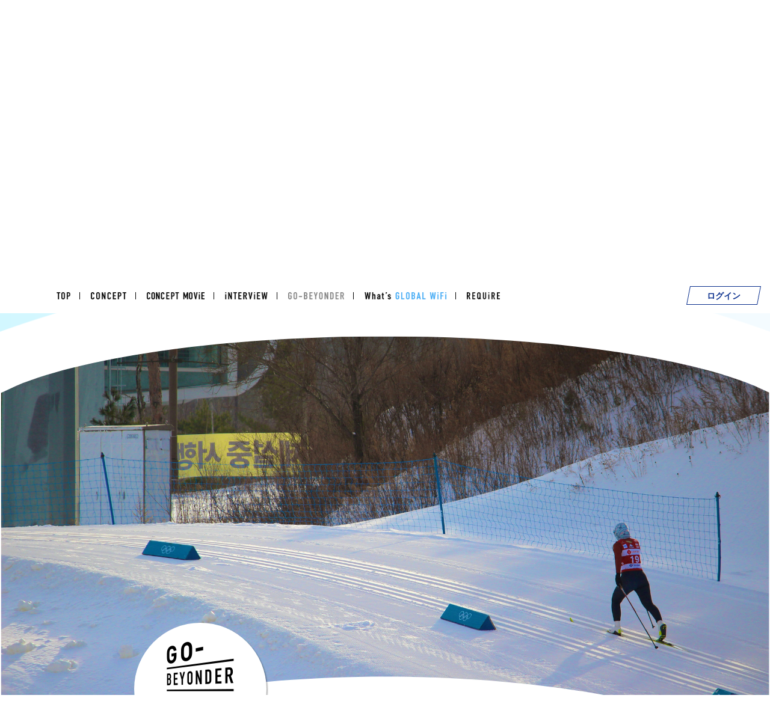

--- FILE ---
content_type: text/html; charset=UTF-8
request_url: https://global-wifi.com/go-beyonders/486
body_size: 8959
content:
<!DOCTYPE html>
<html lang="ja">

<head>
    <meta charset="UTF-8">
    <meta name="viewport" content="width=device-width, initial-scale=1.0, maximum-scale=1.0, user-scalable=0" />
    <meta http-equiv="X-UA-Compatible" content="ie=edge">
    <meta name="csrf-token" content="zcURsu7j2igMUYkqPBoB7vWVy7pzvZ4ejsDGuqes">
    <link rel="shortcut icon" href="https://global-wifi.com/assets/img/common/favicon.png" type="image/x-icon">

    
    <link rel="stylesheet" href="https://global-wifi.com/assets/css/common/reset.css">
    <link rel="stylesheet" href="https://global-wifi.com/assets/css/common/global.css">
    <link rel="stylesheet" href="https://global-wifi.com/assets/css/common/font.css">
    <link rel="stylesheet" href="https://global-wifi.com/assets/css/common/module.css">
    <link rel="stylesheet" href="https://global-wifi.com/assets/css/common/mediaquery.css">
    <link rel="stylesheet" href="https://global-wifi.com/assets/css/common/bootstrap.css" />
    <link rel="stylesheet" href="https://global-wifi.com/assets/css/login.css">
    <link rel="stylesheet" href="https://cdnjs.cloudflare.com/ajax/libs/jquery-toast-plugin/1.3.2/jquery.toast.css" integrity="sha512-8D+M+7Y6jVsEa7RD6Kv/Z7EImSpNpQllgaEIQAtqHcI0H6F4iZknRj0Nx1DCdB+TwBaS+702BGWYC0Ze2hpExQ==" crossorigin="anonymous" referrerpolicy="no-referrer" />
                <link rel="stylesheet" href="https://global-wifi.com/assets/css/common/print.css">
        

        <title>GO BEYONDER-486: 山田智子 | GO BEYOND - GLOBAL WiFi</title>
    
    <meta name="format-detection" content="telephone=no" />
    <meta http-equiv="Content-Type" content="text/css" />
    <meta http-equiv="Content-Type" content="text/javascript" />
    <meta name="keywords" content="GO-BEYONDER,GO BEYOND,ゴービヨンド,グローバルWiFi,GLOBAL WiFi,海外WiFi レンタル,海外パケット定額,海外インターネット,合谷和弘" />
    <meta name="description" content="GO BEYONDER-486: 山田智子のご紹介 - 人とグローバルWiFiがつなぐ世界と未来 - by 株式会社ビジョン" />
    <meta property="og:title"
        content=GO BEYONDER-486: 山田智子 | GO BEYOND - GLOBAL WiFi />
    <meta property="og:image" content="/storage/go-beyonder/images/jtodimqOni45.png" />
    <meta property="og:image:width" content="520" />
    <meta property="og:image:height" content="436" />
    <meta property="og:type" content="website" />
    <meta property="og:description" content="GO BEYONDER-486: 山田智子のご紹介 - 人とグローバルWiFiがつなぐ世界と未来 - by 株式会社ビジョン" />
    <meta property="og:url" content="https://global-wifi.com/go-beyonders/486" />
    <!-- ================ head ============== -->
    <link href='https://fonts.googleapis.com/css?family=Roboto:400,500,700,900' rel='stylesheet' type='text/css'>
    <link rel="apple-touch-icon" href="" />
    <link rel="stylesheet" type="text/css" media="screen, tv, print"
        href="https://global-wifi.com/assets/css/common/individual_detail.css" />
    <link rel="stylesheet" type="text/css" media="screen, tv, print"
        href="https://global-wifi.com/assets/css/common/owl.theme.css" />
    <link rel="stylesheet" type="text/css" media="screen, tv, print" href="https://global-wifi.com/assets/css/common/gb.css" />
    <style>
        body {
            -webkit-text-size-adjust: 100%;
        }

        .loadwrap {
            display: block;
        }
    </style>

    <script>
        const version = '';
        const appId = '';
    </script>
    
</head>

<body id="home_index" class="">
    <div class="blur"></div>

        <!-- Google Tag Manager -->
    <noscript>
        <iframe src="//www.googletagmanager.com/ns.html?id=GTM-MGHK" height="0" width="0"
            style="display:none;visibility:hidden"></iframe>
    </noscript>
    <script>
        (function(w, d, s, l, i) {
            w[l] = w[l] || [];
            w[l].push({
                'gtm.start': new Date().getTime(),
                event: 'gtm.js'
            });
            var f = d.getElementsByTagName(s)[0],
                j = d.createElement(s),
                dl = l != 'dataLayer' ? '&l=' + l : '';
            j.async = true;
            j.src = '//www.googletagmanager.com/gtm.js?id=' + i + dl;
            f.parentNode.insertBefore(j, f);
        })(window, document, 'script', 'dataLayer', 'GTM-MGHK');
    </script>
    <!-- End Google Tag Manager -->
    <!-- FB SDK -->
    <div id="fb-root"></div>
    <script>
        (function(d, s, id) {
            var js, fjs = d.getElementsByTagName(s)[0];
            if (d.getElementById(id)) return;
            js = d.createElement(s);
            js.id = id;
            js.src = "//connect.facebook.net/ja_JP/sdk.js#xfbml=1&version=&appId=";
            fjs.parentNode.insertBefore(js, fjs);
        }(document, 'script', 'facebook-jssdk'));
    </script>
    <!-- End FB SDK -->
    <div id="wrapper">
        <div id="content">
            <!-- ================ GLOBAL MENU ============== -->

            <div id="headerWrp" class="">
    <div id="header" class="fixed">
       <div class="header-pc">
            <div class="headerInner">
                <div class="headerlist">
                    <div id="nav_global_view" class="clr">
                        <div class="nav_global clr">
                            <a href="https://global-wifi.com"
                                class="link_gnav hd_ie
                            "
                                rel="1">
                                <img src="https://global-wifi.com/assets/img/common/menu01.png" alt="TOP" />
                            </a>
                            <a href="https://global-wifi.com#slide2" class="link_gnav hd_ie js-active" rel="2">
                                <img src="https://global-wifi.com/assets/img/common/menu02.png" alt="CONCEPT" />
                            </a>
                            <a href="https://global-wifi.com/movie"
                                class="link_gnav hd_ie
                            ">
                                <img src="https://global-wifi.com/assets/img/common/menu00.png" alt="CONCEPT MOVIE" />
                            </a>
                            <a href="https://global-wifi.com/interview/page01"
                                class="link_gnav hd_ie
                            ">
                                <img src="https://global-wifi.com/assets/img/common/menu03.png" alt="iNTERViEW" />
                            </a>
                            <a href="https://global-wifi.com/go-beyonder" class="link_gnav hd_ie
                            active"
                            >
                                <img src="https://global-wifi.com/assets/img/common/menu04.png" alt="GO-BEYONDER" />
                            </a>
                            <a href="https://global-wifi.com/whats-gw"
                                class="link_gnav hd_ie
                            ">
                                <img src="https://global-wifi.com/assets/img/common/menu05.png" alt="What's GLOBAL WiFi" />
                            </a>

                                                            <a href="https://global-wifi.com/go-beyonder/require.html" class="link_gnav hd_ie link_last
                            "
                                >
                                    <img src="https://global-wifi.com/assets/img/common/menu07.png" alt="REQUiRE" />
                                </a>
                                                    </div>
                    </div>
                </div>
            </div>
             <div class="group-handle">
                                    
                    <button class="btn btn-login js-clear-data"  data-toggle="modal" data-target="#popup-login">ログイン</button>
                            </div>
       </div>

       <div class="header-sp">
           <div class="l-haeder">
                <div class="logo">
                    <a href="https://global-wifi.com">
                        <img src="https://global-wifi.com/assets/img/common/icn_logo_sp.svg" alt="global wifi">
                    </a>
                </div>
                <div class="handle-nav">
                    <a href="javascrips:viod(0)">
                        <img src="https://global-wifi.com/assets/img/common/icn_button_show-nav.svg" alt="icon">
                    </a>
                </div>
           </div>

           <nav class="l-haeder_nav">
                <a href="javascript:void(0)" class="btn-close">
                    <img src="https://global-wifi.com/assets/img/common/icn_x_nav.svg" alt="close">
                </a>
                <ul>
                    <li>
                        <a href="https://global-wifi.com"
                        class="link_gnav hd_ie " rel="1">
                            <img src="https://global-wifi.com/assets/img/common/menu01.png" alt="TOP" />
                        </a>
                    </li>
                    <li>
                        <a href="https://global-wifi.com#slide2" class="link_gnav hd_ie js-active" rel="2">
                            <img src="https://global-wifi.com/assets/img/common/menu02.png" alt="CONCEPT" />
                        </a>
                    </li>


                    <li>
                        <a href="https://global-wifi.com/movie" class="link_gnav hd_ie">
                            <img src="https://global-wifi.com/assets/img/common/menu00.png" alt="CONCEPT MOVIE" />
                        </a>
                    </li>
                    <li>
                        <a href="https://global-wifi.com/interview/page01"
                            class="link_gnav hd_ie
                        ">
                            <img src="https://global-wifi.com/assets/img/common/menu03.png" alt="iNTERViEW" />
                        </a>
                    </li>
                    <li>
                        <a href="https://global-wifi.com/go-beyonder" class="link_gnav hd_ie
                        active"
                        >
                            <img src="https://global-wifi.com/assets/img/common/menu04.png" alt="GO-BEYONDER" />
                        </a>
                    </li>
                    <li>
                        <a href="https://global-wifi.com/whats-gw"
                            class="link_gnav hd_ie
                        ">
                            <img src="https://global-wifi.com/assets/img/common/menu05.png" alt="What's GLOBAL WiFi" />
                        </a>
                    </li>
                    <li>
                                                    <a href="https://global-wifi.com/go-beyonder/require.html" class="link_gnav hd_ie link_last
                        "
                            >
                                <img src="https://global-wifi.com/assets/img/common/menu07.png" alt="REQUiRE" />
                            </a>
                                            </li>
                </ul>
                <div class="group-handle">
                                            
                        <button class="btn btn-login"  data-toggle="modal" data-target="#popup-login">ログイン</button>
                                    </div>
           </nav>
       </div>
    </div>
</div>

            <!-- headerWrp -->
            <div id="sec_contents_header" class="gobeyouder_header">
                <div class="gobeyouder_header_inner clr">
                    <img class="gobeyouder_header_01" src="https://global-wifi.com/assets/img/go-beyonder/require/s_title.png">
                    <img class="gobeyouder_header_02 hide-sp"
                        src="https://global-wifi.com/assets/img/go-beyonder/require/gb_description.png">
                    <img class="gobeyouder_header_02 hide-pc"
                        src="https://global-wifi.com/assets/img/go-beyonder/require/gb_description_sp.png">
                </div>
                <img class="gobeyouder_header_bg hide-sp" src="https://global-wifi.com/assets/img/go-beyonder/require/top_blue.png">
            </div>
            <!-- ================ /GLOBAL MENU ============== -->
            <!--MAIN CONTENTS START-->
            <div id="loadcnt" class="loadwrap">
                <div class="load">
                    <div id="lcontent">
                        <div class="ld-header">
                            <img src="/storage/go-beyonder/images/4xeZIfpZBg515.png">
                        </div>
                        <div class="ld-body">
                            <div class="labelcir">
                                <div class="labelimg">
                                    <img src="https://global-wifi.com/assets/img/go-beyonder/details/labelnmb.png">
                                    <span class="labelnmb">486</span>
                                </div>
                            </div>
                            <!-- AddThis SNS Button START -->
                            <div class="gb_sns_box" class="marT30">
                                <div class="bgb_sns_inner">
                                    <ul class="gb_sns">
                                        <li class="gb_tw">
                                            <a href="https://twitter.com/share" class="twitter-share-button" data-lang="ja"
                                                data-count="none">ツイート</a>
                                            <script>
                                                ! function(d, s, id) {
                                                    var js, fjs = d.getElementsByTagName(s)[0],
                                                        p = /^http:/.test(d.location) ? 'http' : 'https';
                                                    if (!d.getElementById(id)) {
                                                        js = d.createElement(s);
                                                        js.id = id;
                                                        js.src = p + '://platform.twitter.com/widgets.js';
                                                        fjs.parentNode.insertBefore(js, fjs);
                                                    }
                                                }(document, 'script', 'twitter-wjs');
                                            </script>
                                        </li>
                                        <!-- <li class="gb_fb">
                                            <div id="fb-root"></div>
                                            <fb:like href="https://global-wifi.com/go-beyonders/486" layout="button_count" action="like"
                                                width="160" share="false" show_faces="false" style="margin-right:-16px">
                                            </fb:like>
                                        </li> -->
                                        <li class="gb_share">
                                            <div id="fb-root"></div>
                                            <fb:share-button href="https://global-wifi.com/go-beyonders/486" type="button_count"
                                                width="100"></fb:share-button>
                                        </li>
                                        <li class="gb_line">
                                            <div class="line-it-button" data-lang="ja" data-type="share-a" data-url="GO-BEYONDER一覧 https://global-wifi.com/go-beyonders/486"
                                                style="display: none;"></div>
                                            <script src="https://d.line-scdn.net/r/web/social-plugin/js/thirdparty/loader.min.js" async="async" defer="defer">
                                            </script>
                                        </li>
                                        <li class="gb_hatena">
                                            <a href="http://b.hatena.ne.jp/entry/" class="hatena-bookmark-button"
                                                data-hatena-bookmark-layout="basic-counter" title="このエントリーをはてなブックマークに追加">
                                                <img src="https://b.st-hatena.com/images/entry-button/button-only@2x.png"
                                                    alt="このエントリーをはてなブックマークに追加" width="20" height="50"
                                                    style="border: none;" />
                                            </a>
                                            <script type="text/javascript" src="https://b.st-hatena.com/js/bookmark_button.js" charset="utf-8" async="async">
                                            </script>
                                        </li>
                                        <!-- 			<li class="gb_gle"><div class="g-plusone" data-size="medium" data-annotation="inline" data-width="130"></div></li> -->
                                    </ul>
                                </div>
                                <!-- /sec_sns_box_inner -->
                            </div>
                            <!-- /sec_sns_box -->
                            <!-- AddThis SNS Button END -->
                            <div class="ltext1">
                                <p class="sec01">GO BEYOND な <span class="sec02">人</span>
                                </p>
                            </div>
                            <div class="ltext2">
                                                                    <h2>
                                                                                    山田智子（ヤマダトモコ）
                                                                            </h2>
                                                                <p>クロスカントリースキーヤー </p>
                                                            </div>
                                                        <div class="article mt40">
<p><img class="fleft" src="/storage/go-beyonder/images/0DpxVmbXxPcWkdQK8cgYDiQb8xZbcDfxWnVTQ0QX.png" alt="" width="302" height="278" />私がクロスカントリースキーを始めたきっかけは、もともと姉と兄がやっていて、遊び半分で練習について行っていたことです。両親曰く、下りを滑りたいが為に、誰も行きたがらないような登りを何度も登っては『 ヒャッホー！』と楽しそうに滑っていたそうです。(笑) 大学では高いレベルでの文武両道を目指し日々取り組んでいます。早稲田大学スキー部はトレーニング環境が非常に整っており、世界で活躍する選手を多く輩出している日本トップレベルのチームです。私は選手としてまだまだトップレベルには及びませんが、自分より強い選手と一緒に日々トレーニングを行い、多くのことを学ぶことで確実に成長していることを実感できています。高い志を持った仲間との学校生活は本当に充実していて、学業も部活動もこの上ない程に恵まれた環境で取り組めていることに感謝しかありません。今後も感謝の気持ちを忘れず文武両道を目指していきます！</p>
</div>
<div class="article">
<p>海外へチャレンジしようと思ったきっかけは、やはり世界を目指すには現地でトップ選手の滑りと行動を見て、自分のものにしていく必要がかあると強く感じたからです。私はまだ海外経験が浅いですが、一度行っただけでどれだけ貴重な経験が出来ているのかを実感しました。一日一日が本当に充実していて、発見と収穫が多い日々を過ごすことが出来ました。 今後海外遠征に行くにあたり、チャレンジしたいことがあります。それは、海外選手とコミュニケーションをたくさんとることです。普段どんなトレーニングをしているのか、食事で気をつけていることは何かなど、強くなるための秘訣を聞きたいと思っています！そのためにまずは英語力を高めていきたいです。最低限のリスニング力とトーキング力を身につけ、海外でも臆することなく積極的にコミュニケーションをとれるよう勉学に励みます！</p>
</div>
<div class="article">
<p>海外において『 超えていく』と感じたのは、さまざまな選手がトレーニングしている中で一緒にスキーをしていた時です。自分に足りない部分や改善していかなければならない部分など、日本にいる時よりも遥かに考えながらトレーニングしていく中で、強くなっていくのを実感することができました。 これから超えていきたいことは自分自身の限界です。｢これくらいやればいい｣や、｢もう無理｣といった感情に負けることなく、未だ体験したことの無いトレーニング量にチャレンジしたり、自分を最大限追い込んだりして、限界の先を知りたいです！</p>
</div>
                            <!--article END-->
                                                        <div class="profile mb40">
                                <div class="profile_inner clearfix">
                                    <p class="gb_nmb">GO-BEYONDER No.486</p>
                                    <img src="/storage/go-beyonder/images/jtodimqOni45.png">
                                    <div class="p_body">
                                        <p class="p_01">クロスカントリースキーヤー  </p>
                                        <p class="p_02">山田智子</p>
                                        <p><span data-sheets-root="1" data-sheets-value="{&quot;1&quot;:2,&quot;2&quot;:&quot;\&quot;秋田県秋田北鷹高校出身\n3人姉兄の末っ子\n最近困っていることは愛犬のリリーが可愛すぎて離れられないこと。(笑)\&quot;&quot;}" data-sheets-userformat="{&quot;2&quot;:961,&quot;3&quot;:{&quot;1&quot;:0},&quot;9&quot;:0,&quot;10&quot;:0,&quot;11&quot;:4,&quot;12&quot;:0}">秋田県秋田北鷹高校出身<br />3人姉兄の末っ子<br />最近困っていることは愛犬のリリーが可愛すぎて離れられないこと。(笑)</span></p>
<p><span data-sheets-root="1" data-sheets-value="{&quot;1&quot;:2,&quot;2&quot;:&quot;\&quot;秋田県秋田北鷹高校出身\n3人姉兄の末っ子\n最近困っていることは愛犬のリリーが可愛すぎて離れられないこと。(笑)\&quot;&quot;}" data-sheets-userformat="{&quot;2&quot;:961,&quot;3&quot;:{&quot;1&quot;:0},&quot;9&quot;:0,&quot;10&quot;:0,&quot;11&quot;:4,&quot;12&quot;:0}">Instagram：<a class="in-cell-link" href="https://www.instagram.com/ymd_odn_807?igsh=YXIwaWNwY29wMHc%3D&amp;utm_source=qr" target="_blank" rel="noopener">https://www.instagram.com/ymd_odn_807</a>/</span></p>
                                    </div>
                                    <!--p_body END-->
                                </div>
                                <!--profile_inner clearfix END-->
                            </div>
                            <!--profile END-->
                                                            <p><span data-sheets-root="1" data-sheets-value="{&quot;1&quot;:2,&quot;2&quot;:&quot;\&quot;2024年2月 全日本選手権スプリント5位入賞\n2022年2月 全国高等学校総合体育大会フリー優勝、クラシカル準優勝\n国民体育大会優勝\n全国高等学校選抜大会フリー準優勝、クラシカル3位、スプリント優勝\n\&quot;&quot;}" data-sheets-userformat="{&quot;2&quot;:961,&quot;3&quot;:{&quot;1&quot;:0},&quot;9&quot;:0,&quot;10&quot;:0,&quot;11&quot;:4,&quot;12&quot;:0}">2024年2月　全日本選手権スプリント 5位入賞<br /></span></p>
<p><span data-sheets-root="1" data-sheets-value="{&quot;1&quot;:2,&quot;2&quot;:&quot;\&quot;2024年2月 全日本選手権スプリント5位入賞\n2022年2月 全国高等学校総合体育大会フリー優勝、クラシカル準優勝\n国民体育大会優勝\n全国高等学校選抜大会フリー準優勝、クラシカル3位、スプリント優勝\n\&quot;&quot;}" data-sheets-userformat="{&quot;2&quot;:961,&quot;3&quot;:{&quot;1&quot;:0},&quot;9&quot;:0,&quot;10&quot;:0,&quot;11&quot;:4,&quot;12&quot;:0}">2022年2月　全国高等学校総合体育大会フリー 優勝、クラシカル 準優勝　国民体育大会 優勝　全国高等学校選抜大会フリー 準優勝、クラシカル 3位、スプリント 優勝<br /><br /></span></p>
                            
                        </div>
                        <!--ld-body END-->
                    </div>
                    <!--lcontent END-->
                </div>
                <!--load END-->
            </div>
            <!--loadcnt loadwrap END-->
            <!--MAIN CONTENTS END-->
            <!-- AddThis SNS Button START -->
            <div id="sec_sns_box" class="marT30">
                <div id="sec_sns_box_inner">
                    <ul class="addthis_toolbox addthis_default_style clr" id="sec_sns">
                        <li class="gb_dtw">
                            <a href="https://twitter.com/share" class="twitter-share-button" data-lang="ja"
                                data-count="none">ツイート</a>
                            <script>
                                ! function(d, s, id) {
                                    var js, fjs = d.getElementsByTagName(s)[0],
                                        p = /^http:/.test(d.location) ? 'http' : 'https';
                                    if (!d.getElementById(id)) {
                                        js = d.createElement(s);
                                        js.id = id;
                                        js.src = p + '://platform.twitter.com/widgets.js';
                                        fjs.parentNode.insertBefore(js, fjs);
                                    }
                                }(document, 'script', 'twitter-wjs');
                            </script>
                        </li>
                        <!-- <li class="gb_dfb">
                            <div id="fb-root"></div>
                            <fb:like href="https://global-wifi.com/go-beyonders/486" layout="button_count" action="like" width="160"
                                share="false" show_faces="false" style="margin-right:-1px"></fb:like>
                        </li> -->
                        <li class="gb_dshare">
                            <div id="fb-root"></div>
                            <fb:share-button href="https://global-wifi.com/go-beyonders/486" type="button_count"
                                width="100"></fb:share-button>
                        </li>
                        <li class="gb_line">
                            <div class="line-it-button" data-lang="ja" data-type="share-a" data-url="GO-BEYONDER一覧 https://global-wifi.com/go-beyonders/486"
                                 style="display: none;"></div>
                            <script src="https://d.line-scdn.net/r/web/social-plugin/js/thirdparty/loader.min.js" async="async" defer="defer">
                            </script>
                        </li>
                        <li class="gb_dhatena">
                            <a href="http://b.hatena.ne.jp/entry/" class="hatena-bookmark-button"
                                data-hatena-bookmark-layout="basic-counter" title="このエントリーをはてなブックマークに追加">
                                <img src="https://b.st-hatena.com/images/entry-button/button-only@2x.png"
                                    alt="このエントリーをはてなブックマークに追加" width="20" height="50" style="border: none;" />
                            </a>
                            <script type="text/javascript" src="https://b.st-hatena.com/js/bookmark_button.js" charset="utf-8" async="async">
                            </script>
                        </li>
                        <li class="gb_dgle">
                            <div class="g-plusone" data-size="medium" data-annotation="inline" data-width="130"></div>
                        </li>
                    </ul>
                    <!-- AddThis Button END -->
                    <p class="hd" id="bt_page_top">
                        <a href="#gotop">ページトップへ</a>
                    </p>
                    <!-- /sec_sns_box_inner -->
                </div>
                <!-- /sec_sns_box -->
            </div>

            <div id="footer">
                <div class="breadcrumb" itemscope="" itemtype="http://data-vocabulary.org/Breadcrumb">
                    <a href="https://global-wifi.com" itemprop="url">
                        <span itemprop="title">TOP</span>
                    </a> &gt; <a href="https://global-wifi.com/go-beyonder" itemprop="url">
                        <span itemprop="title">GO-BEYONDER LIST</span>
                    </a> &gt; <span
                        itemprop="title">486：山田智子のプロフィール</span>
                </div>
                <!-- ================ kanebo footer ============== -->
                <div class="clr" id="sec_footer_function">
                    <div id="sec_footer_function_inner">
                        <p class="ft_logo">
                            <em>
                                <img src="https://global-wifi.com/assets/img/common/logo_globalwifi.png" alt="">
                            </em>
                        </p>
                        <ul>
                            <li>
                                <a target="_blank" href="http://townwifi.com/">グローバルWiFi HOME</a>|
                            </li>
                            <li>
                                <a target="_blank" href="http://townwifi.com/corporate/privacy/">プライバシーポリシー</a>|
                            </li>
                            <li>
                                <a target="_blank" href="http://townwifi.com/corporate/info/">運営会社情報</a>|
                            </li>
                            <li>
                                <a target="_blank" href="https://global-wifi.com/go-beyonder/require.html">GO-BEYONDER 募集</a>
                            </li>
                        </ul>
                    </div>
                    <!--/sec_footer_function_inner-->
                    <p class="copyright">Copyright © 2015 Vision Inc. All Rights Reserved.</p>
                    <p class="copyright">GO BEYOND since 2015.5</p>
                </div>
                <!-- /sec_footer_function -->
            </div>

            <!-- /footer -->
        </div>
        <!--/wrapper-->
    </div>

    <!-- popup  register-->
<div class="modal fade c-popup-login" id="popup-login"  data-backdrop="static" tabindex="-1" role="dialog" aria-labelledby="exampleModalCenterTitle" aria-hidden="true">
    <div class="modal-dialog modal-dialog-centered" role="document">
      <div class="modal-content">
          <button type="button" class="close" data-dismiss="modal" aria-label="Close">
              <img src="https://global-wifi.com/assets/img/common/icn_close_popup.svg" alt="close">
          </button>
        <div class="modal-body">
            <div class="c-popup-login_title">
                <h2>ログイン</h2>
            </div>
            <div class="c-popup-login_main">
                <form id="c-form-login" action="">
                    <input type="hidden" name="_token" value="zcURsu7j2igMUYkqPBoB7vWVy7pzvZ4ejsDGuqes">                    <div class="c-popup-login_item">
                        <label for="email">メールアドレス<span>*</span></label>
                        <input id="l_email" type="email" name="email" placeholder="メールアドレスを入力して下さい" value="">
                        <p class="l_email error"></p>
                    </div>
                    <div class="c-popup-login_item">
                        <label for="password">パスワード<span>*</span></label>
                        <input id="l_password" type="password" name="password" placeholder="パスワードを入力して下さい" value="">
                        <p class="l_password error"></p>
                    </div>
                    <div class="c-popup-login_button">
                        <a href="javascript:void(0)" class="btn-forget"  data-dismiss="modal" data-toggle="modal" data-target="#popup-forget-password">パスワードを忘れた方はこちら</a>
                    </div>
                    <div class="c-popup-login_handle">
                        <button type="submit" class="c-btn-login">ログイン</button>
                        
                    </div>
                </form>
            </div>
        </div>
      </div>
    </div>
</div>
    <!-- popup  register-->
<div class="modal fade c-popup-login" id="popup-register" data-backdrop="static" tabindex="-1" role="dialog" aria-labelledby="exampleModalCenterTitle" aria-hidden="true">
    <div class="modal-dialog modal-dialog-centered" role="document">
      <div class="modal-content">
        <button type="button" class="close" data-dismiss="modal" aria-label="Close">
            <img src="https://global-wifi.com/assets/img/common/icn_close_popup.svg" alt="close">
        </button>
        <div class="modal-body">
            <div class="c-popup-login_title">
                <h2>会員登録</h2>
            </div>
            <div class="c-popup-login_main">
                <form id="c-form-register" action="">
                    <input type="hidden" name="_token" value="zcURsu7j2igMUYkqPBoB7vWVy7pzvZ4ejsDGuqes">                    <div class="c-popup-login_item">
                        <label for="name">氏名<span>*</span></label>
                        <input id="name" type="text" name="name" placeholder="氏名を入力して下さい" value="" >
                        <p class="name error"></p>
                    </div>
                    <div class="c-popup-login_item">
                        <label for="nameKana">氏名（フリガナ）<span>*</span></label>
                        <input id="name_kana" type="text" name="name_kana" placeholder="氏名（フリガナ）を入力して下さい" value="" >
                        <p class="name_kana error"></p>
                    </div>
                    <div class="c-popup-login_item">
                        <label for="email">メールアドレス<span>*</span></label>
                        <input id="r_email" type="email" name="email" placeholder="メールアドレスを入力して下さい" value="">
                        <p class="r_email error"></p>
                    </div>
                    <div class="c-popup-login_item">
                        <label for="password">パスワード<span>*</span></label>
                        <input id="r_password" type="password" name="password" placeholder="パスワード（確認）を入力して下さい" >
                        <p class="r_password error"></p>
                    </div>
                    <div class="c-popup-login_item">
                        <label for="confirm_password">パスワード（確認）<span>*</span></label>
				        <input id="password_confirmation" name="password_confirmation" type="password" placeholder="新パスワード（確認）を入力して下さい">
                        <p class="password_confirmation error"></p>
                    </div>
                    <div class="c-popup-login_item">
                        <label for="request-id">VM ID</label>
                        <input id="request_id" type="text" name="request_id" placeholder="VM IDを入力してください" value="">
                        <p class="request_id error"></p>
                    </div>
                    <div class="c-popup-login_handle">
                        <button type="submit" class="c-btn-login">登録</button>
                        <div class="c-popup-login_handle-text">
                            <p>
                                既にアカウントをお持ちの方は、
                                <a href="javascript:void(0)" class="js-clear-data"  data-dismiss="modal" data-toggle="modal" data-target="#popup-login">こちら</a>
                            </p>
                        </div>
                    </div>
                </form>
            </div>
        </div>
      </div>
    </div>
</div>
    <!-- popup  forget password-->
<div class="modal fade c-popup-login" id="popup-forget-password"  data-backdrop="static" tabindex="-1" role="dialog" aria-labelledby="exampleModalCenterTitle" aria-hidden="true">
    <div class="modal-dialog modal-dialog-centered" role="document">
      <div class="modal-content">
        <button type="button" class="close" data-dismiss="modal" aria-label="Close">
            <img src="https://global-wifi.com/assets/img/common/icn_close_popup.svg" alt="close">
        </button>
        <div class="modal-body">
            <div class="c-popup-login_title">
                <h2>パスワードリセット</h2>
                <p>ご登録されたメールアドレスを入力して下さい。</p>
            </div>
            <div class="c-popup-login_main">
                <form id="form-forget-password" action="">
                    <input type="hidden" name="_token" value="zcURsu7j2igMUYkqPBoB7vWVy7pzvZ4ejsDGuqes">                    <div class="c-popup-login_item">
                        <label for="email">メールアドレス<span>*</span></label>
                        <input id="email-forget" type="email" name="email" placeholder="メールアドレスを入力して下さい" value="">
                        <p class="email error"></p>
                    </div>
                    <div class="c-popup-login_handle">
                        <button type="submit" class="c-btn-login">リセット</button>
                        
                    </div>
                </form>
            </div>
        </div>
      </div>
    </div>
</div>
    <div class="modal fade c-popup-login" id="popup-reset-password"  data-backdrop="static" tabindex="-1" role="dialog" aria-labelledby="exampleModalCenterTitle" aria-hidden="true">
        <div class="modal-dialog modal-dialog-centered" role="document">
            <div class="modal-content">
                <button type="button" class="close" data-dismiss="modal" aria-label="Close">
                    <img src="https://global-wifi.com/assets/img/common/icn_close_popup.svg" alt="close">
                </button>
                <div class="modal-body">
                    <div class="c-popup-login_title">
                        <h2>あなたのパスワードをリセット</h2>
                    </div>
                    <div class="c-popup-login_main">
                        <form id="form-password-reset" action="">
                            <input type="hidden" name="_token" value="zcURsu7j2igMUYkqPBoB7vWVy7pzvZ4ejsDGuqes">                            <div class="c-popup-login_item">
                                <label for="password">パスワード<span>*</span></label>
                                <input id="spassword" type="password" name="password" placeholder="新パスワードを入力して下さい">
                                <p class="password error"></p>
                            </div>
                            <div class="c-popup-login_item">
                                <label for="password_confirmation">現在のパスワード<span>*</span></label>
                                <input id="spassword_confirmation" type="password" name="password_confirmation" placeholder="新パスワード（確認）を入力して下さい">
                                <p class="password_confirmation error"></p>
                            </div>
                            <div class="c-popup-login_handle">
                                <button type="submit" class="c-btn-login">更新</button>
                                
                            </div>
                        </form>
                    </div>
                </div>
            </div>
        </div>
    </div>


    <script src="https://global-wifi.com/assets/js/lib/jquery.js"></script>
    <script src="https://global-wifi.com/assets/js/lib/jquery.easing.js"></script>
    <script src="https://global-wifi.com/assets/js/lib/bootstrap.min.js"></script>
    <script src="https://global-wifi.com/assets/js/lib/css_browser_selector.js"></script>
    <script src="https://global-wifi.com/assets/js/lib/jquery.validate.min.js"></script>
    <script src="https://global-wifi.com/assets/js/common/back-to-top.js"></script>
    <script src="https://cdnjs.cloudflare.com/ajax/libs/jquery-toast-plugin/1.3.2/jquery.toast.min.js" integrity="sha512-zlWWyZq71UMApAjih4WkaRpikgY9Bz1oXIW5G0fED4vk14JjGlQ1UmkGM392jEULP8jbNMiwLWdM8Z87Hu88Fw==" crossorigin="anonymous" referrerpolicy="no-referrer"></script>
    <script src="https://global-wifi.com/assets/js/register.js"></script>
    <script src="https://global-wifi.com/assets/js/login.js"></script>
    <script src="https://global-wifi.com/assets/js/update-password.js"></script>
    <script src="https://global-wifi.com/assets/js/password-reset.js"></script>
    
        <script type="text/javascript" src="https://global-wifi.com/assets/js/lib/jquery.backstretch.min.js"></script>
    <script type="text/javascript" src="https://global-wifi.com/assets/js/common/common.js"></script>
    <script
        src="//assets.adobedtm.com/2d103f4df2978d053e7db7fc1068c4c4c5b497eb/satelliteLib-f4ff80be30e5960ee6661a622504519243f43ef9.js">
    </script>
    <script src="https://apis.google.com/js/platform.js" async defer>
        {
            lang: 'ja'
        }
    </script>
    <script>
        $(function() {
            // setViewport
            spView = 'width=device-width,initial-scale=1.0,minimum-scale=1.0,maximum-scale=1.0,user-scalable=0';
            tbView = 'width=640px,maximum-scale=2.0,user-scalable=1';
            if (navigator.userAgent.indexOf('iPhone') > 0 || navigator.userAgent.indexOf('iPod') > 0 || (navigator
                    .userAgent.indexOf('Android') > 0 && navigator.userAgent.indexOf('Mobile') > 0)) {
                $('head').prepend(` < meta name = "viewport"
                            content = "' + spView + '"
                            id = "viewport" > `);
            } else if (navigator.userAgent.indexOf('iPad') > 0 || (navigator.userAgent.indexOf('Android') > 0 &&
                    navigator.userAgent.indexOf('Mobile') == -1) || navigator.userAgent.indexOf('A1_07') > 0 ||
                navigator.userAgent.indexOf('SC-01C') > 0) {
                $('head').prepend(` < meta name = "viewport"
                                content = "' + tbView + '"
                                id = "viewport" > `);
            }
            // iPhone6 Plus Landscape Viewport
            if (navigator.userAgent.indexOf('iPhone') > 0) {
                if (window.devicePixelRatio == 3) {
                    if (window.orientation == 0) {
                        $('#viewport').attr('content', spView);
                    } else {
                        $('#viewport').attr('content', tbView);
                    }
                    window.onorientationchange = setView;

                    function setView() {
                        setTimeout(function() {
                            location.reload();
                            return false;
                        }, 500);
                    }
                }
            }
        });
    </script>
    <script type="text/javascript">
        function openwin(jmp) {
            window.open(jmp, "", "");
        }
    </script>
    <script src="https://global-wifi.com/assets/js/lib/fademover_owl.js"></script>
    <script type="text/javascript">
        (function() {
            var tagjs = document.createElement("script");
            var s = document.getElementsByTagName("script")[0];
            tagjs.async = true;
            tagjs.src = "//s.yjtag.jp/tag.js#site=csWqXdl";
            s.parentNode.insertBefore(tagjs, s);
        }());
    </script>
    <noscript>
        <iframe src="//s.thebrighttag.com/iframe?c=csWqXdl" width="1" height="1" frameborder="0"
            scrolling="no" marginheight="0" marginwidth="0"></iframe>
    </noscript>
    <script type="text/javascript">
        _satellite.pageBottom();
    </script>

<script defer src="https://static.cloudflareinsights.com/beacon.min.js/vcd15cbe7772f49c399c6a5babf22c1241717689176015" integrity="sha512-ZpsOmlRQV6y907TI0dKBHq9Md29nnaEIPlkf84rnaERnq6zvWvPUqr2ft8M1aS28oN72PdrCzSjY4U6VaAw1EQ==" data-cf-beacon='{"version":"2024.11.0","token":"b30301c87ed24210b38362bdc085a4fb","r":1,"server_timing":{"name":{"cfCacheStatus":true,"cfEdge":true,"cfExtPri":true,"cfL4":true,"cfOrigin":true,"cfSpeedBrain":true},"location_startswith":null}}' crossorigin="anonymous"></script>
</body>

</html>


--- FILE ---
content_type: text/html; charset=utf-8
request_url: https://accounts.google.com/o/oauth2/postmessageRelay?parent=https%3A%2F%2Fglobal-wifi.com&jsh=m%3B%2F_%2Fscs%2Fabc-static%2F_%2Fjs%2Fk%3Dgapi.lb.en.OE6tiwO4KJo.O%2Fd%3D1%2Frs%3DAHpOoo_Itz6IAL6GO-n8kgAepm47TBsg1Q%2Fm%3D__features__
body_size: 166
content:
<!DOCTYPE html><html><head><title></title><meta http-equiv="content-type" content="text/html; charset=utf-8"><meta http-equiv="X-UA-Compatible" content="IE=edge"><meta name="viewport" content="width=device-width, initial-scale=1, minimum-scale=1, maximum-scale=1, user-scalable=0"><script src='https://ssl.gstatic.com/accounts/o/2580342461-postmessagerelay.js' nonce="zkNk0D3VZQhkRPT79QfF0Q"></script></head><body><script type="text/javascript" src="https://apis.google.com/js/rpc:shindig_random.js?onload=init" nonce="zkNk0D3VZQhkRPT79QfF0Q"></script></body></html>

--- FILE ---
content_type: text/css
request_url: https://global-wifi.com/assets/css/common/reset.css
body_size: 124
content:
@charset "utf-8";*{margin:0;padding:0;}
h1, h2, h3, h4, h5, h6{font-size:100%;font-weight:normal;}
a, img, abbr, acronym, fieldset{border:0;}
em, strong, dfn, code, var, cite,
input, select, textarea, button, optgroup, option,
address,
th, caption{font-weight:inherit;font-style:inherit;font-size:inherit;}
input, select, textarea, button, optgroup, option{font-family:inherit;}
li{list-style:none;}
th, td{vertical-align:top;}
th, caption{text-align:left;}
abbr, acronym{font-variant:normal;}
ins, del{text-decoration:none;}
sub, sup{vertical-align:baseline;}
q:before, q:after{content:'';}
div, p,
ul, ol, li, dl, dt, dd,
th, td,
h1, h2, h3, h4, h5, h6{background-repeat:no-repeat;background-position:0 0;}
.clearfix:after, .clr:after, .mc:after, .ms:after, .multi_section:after, .multi_column:after{content:"";display:block;height:0;clear:both;visibility:hidden;}
.clearfix, .clr, .mc, .ms, .multi_section, .multi_column{display:inline-table;min-height:1%;}
* html .clr, * html .clearfix, * html .mc, * html .ms, * html .multi_section, * html .multi_column{height:1%;}
.clearfix, .clr, .mc, .ms, .multi_section, .multi_column{display:block;}
.hidetxt, .hd{text-indent:-9999px;overflow:hidden;}
.hidetxt a, .hd a{overflow:hidden;}
.multi_section{}
.left_section{float:left;}
.right_section{float:right;}
.ms{}
.ls{float:left;}
.rs{float:right;}
.multi_column{}
.left_column{float:left;}
.right_column{float:right;}
.mc{}
.lc{float:left;}
.rc{float:right;}


--- FILE ---
content_type: text/css
request_url: https://global-wifi.com/assets/css/common/global.css
body_size: 1636
content:
@charset "utf-8";
html {}

html,
body {
    -webkit-text-size-adjust: 100%;
    min-width: 1080px;
}

body {
    color: #000000;
    background-color: #fff;
    font-size: 20px;
    font-family: "Lucida Grande", Verdana, "Hiragino Kaku Gothic Pro", "ヒラギノ角ゴ Pro W3", Droid Font, "メイリオ", Meiryo, sans-serif;
}

table {
    border-collapse: collapse;
    border-spacing: 0;
}

.iphone body,
.ipod body,
.android body {
    color: #4e4e4e;
}

a:hover img {
    -webkit-transition: all 0.3s ease;
    -moz-transition: all 0.3s ease;
    -o-transition: all 0.3s ease;
    transition: all 0.3s ease;
}

a:hover img {
    opacity: 0.5;
    filter: alpha(opacity=50);
    -ms-filter: "alpha( opacity=50 )";
}

a {
    color: #3fa1e5;
    text-decoration: none;
}

a:link {
    color: #3fa1e5;
}

a:visited {
    color: #3fa1e5;
}

a:hover,
a:active {
    color: #3fa1e5;
    text-decoration: underline;
}

a img,
a:link img,
a:visited img,
a:hover img,
a:active img {
    border: none;
    text-decoration: none;
}

h1,
h2,
h3,
h4,
h5,
h6 {
    line-height: 1;
}

p {
    line-height: 1.8;
}

em {
    font-weight: bold;
    font-style: normal;
}

em.em_tit {
    display: block;
}

ul,
ol {
    list-style: none;
}

.i_block {
    display: inline-block;
}

.top-10 {
    margin-top: 18px;
}

.clr:after,
.mc:after,
.ms:after,
.multi_section:after,
.multi_column:after {
    content: "";
    display: block;
    height: 0;
    clear: both;
    visibility: hidden;
}

.clr,
.mc,
.ms,
.multi_section,
.multi_column {
    display: inline-table;
    min-height: 1%;
}

* html .clr,
* html .mc,
* html .ms,
* html .multi_section,
* html .multi_column {
    height: 1%;
}

.clr,
.mc,
.ms,
.multi_section,
.multi_column {
    display: block;
}

.hidetxt,
.hd {
    text-indent: -9999px;
    overflow: hidden;
}

.hidetxt a,
.hd a {
    overflow: hidden;
}

#wrapper {
    width: 100%;
}

#header {
    background-color: #fff;
    width: 100%;
    height: 85px;
    margin: 0;
    padding: 0;
    z-index: 100;
}

#header.fixed {
    position: fixed !important;
    top: 0 !important;
    z-index: 100;
    background-color: #fff;
}

#header .headerInner {
    width: auto;
    height: 70px;
    max-width: 1000px;
    margin: 0 auto;
    padding: 0;
}

#header .headerInner .headerlist,
#header .headerInner .headerlist #nav_global_plain {
    margin: 0;
    padding: 0;
    height: 70px;
}

#header #sec_modal_nav #logo_modal_menu a {
    display: block;
    width: 138px;
    height: 23px;
}

#header #sec_modal_nav {
    width: 100%;
    height: 60px;
}

#header.fixed #sec_modal_nav {
    background: #fff;
}

#openMenu {
    display: inline-block;
}

#sec_modal_nav #logo_modal_menu {
    display: table-cell;
    padding: 0;
    width: 138px;
    height: 12px;
    padding: 22px 0 0 15px;
    line-height: 1;
    vertical-align: middle;
}

#sec_modal_nav #logo_modal_menu img {
    display: block;
    width: 100%;
    height: 12px;
}

#sec_modal_nav .rc {
    display: table-cell;
    text-align: right;
    height: 60px;
    padding-right: 15px;
}

#sec_modal_nav #modal_nav_shop {
    display: inline-block;
    margin-right: 25px;
    padding-top: 18px;
    width: 46px;
    line-height: 1;
    vertical-align: middle;
}

#sec_modal_nav #modal_nav_shop a {
    display: block;
    width: 46px;
}

#sec_modal_nav #modal_nav_shop a:hover path {
    fill: #939393;
}

#sec_modal_nav #modal_nav_shop a:hover {
    fill: #939393;
}

#sec_modal_nav #modal_nav_shop svg {
    width: auto;
    height: 10px;
}

#sec_modal_nav #openMenu {
    display: inline-block;
    width: 25px;
    height: 25px;
    padding-top: 15px;
    vertical-align: middle;
    line-height: 1;
    vertical-align: middle;
}

#sec_modal_nav #openMenu img {
    display: block;
    width: 25px;
    height: 25px;
}

#menu {
    display: none;
    background: #fff;
    padding: 0 0 62px 0;
}

.nav_global {
    width: 100%;
}

.nav_global .link_gnav {
    display: block;
    text-align: center;
    padding: 0 15px 0 0;
}

.nav_global .link_gnav svg {
    display: inline-block;
    height: 13px;
}

.nav_global .link_gnav:hover path {
    fill: #939393;
}

.nav_global .link_gnav:hover {
    fill: #939393;
}

#g_nav_banner {
    padding-top: 27px;
}

.nav_global span.link_gnav {
    fill: #d6d6d6;
}

.fixed_menu {
    position: fixed;
    top: 0;
    width: 100%;
}

#g_nav_banner li {
    margin: 0 auto 15px;
}

#g_nav_banner li.banner_l {
    width: 270px;
    height: 115px;
}

#g_nav_banner li.banner_s {
    width: 270px;
    height: 67.5px;
}

#g_nav_banner li a {
    display: block;
}

#g_nav_banner li img {
    display: block;
    width: 100%;
    height: 100%;
}

#openMenu {
    cursor: pointer;
}

#closeMenuWrp {
    display: none;
    position: absolute;
    top: 15px;
    right: 0;
    padding-right: 15px;
    background-color: #fff;
    width: 27px;
    height: 27px;
    text-align: right;
    z-index: 100;
    cursor: pointer;
    z-index: 110;
}

#closeMenuWrp img {
    width: 27px;
    height: 27px;
}

#menu_bt_close {
    display: block;
    width: 70.5px;
    height: 13.5px;
    margin: 50px auto;
}

#menu_bt_close svg {
    display: block;
    width: 100%;
    height: 100%;
}

#menu_bt_close:hover path {
    fill: #939393;
}

#menu_bt_close:hover {
    fill: #939393;
}

#menu #link_gnav_campaign {
    display: none;
}

/* .ipod #nav_global_view,
.iphone #nav_global_view,
.android #nav_global_view,
.ipod .detail #logo_detail_menu,
.iphone .detail #logo_detail_menu .android .detail #logo_detail_menu {
    display: none !important;
} */

/* .ipod #sec_modal_nav,
.iphone #sec_modal_nav,
.android #sec_modal_nav {
    display: table !important;
} */

.ipod #header,
.iphone #header,
.android #header {
    position: fixed !important;
    top: 0 !important;
    z-index: 100;
    background: none;
}

#nav_global_view {}

#nav_global_view .nav_global {
    text-align: center;
    display: inline-block;
    margin-top: 50px;
}

#nav_global_view .nav_global .link_gnav {
    border-right: 1px solid #000;
    display: inline-block;
    margin-right: 15px;
    height: 12px;
}

#nav_global_view .nav_global .link_last {
    margin-right: 0;
    padding-right: 0;
    border-right: 0;
}

#nav_global_view .nav_global .link_gnav img {
    height: 12px;
    width: auto;
    vertical-align: top;
}

#nav_global_view .nav_global .active img,
#sec_modal_nav .nav_global .active img {
    opacity: 0.5;
    filter: alpha(opacity=50);
    -ms-filter: "alpha( opacity=50 )";
}

#nav_global_view .nav_global .link_gnav:hover path,
#nav_global_view .nav_global .link_gnav.active path,
#nav_global_view .nav_global .link_gnav:hover,
#nav_global_view .nav_global .link_gnav.active:hover,
#skincare_index #nav_global_view .nav_global #link_gnav_skincare path,
#skincare_index #nav_global_view .nav_global #link_gnav_skincare:hover,
#interview_index #nav_global_view .nav_global #link_gnav_interview path,
#interview_index #nav_global_view .nav_global #link_gnav_interview:hover,
#campaign_index #nav_global_view .nav_global #link_gnav_campaign path,
#campaign_index #nav_global_view .nav_global #link_gnav_campaign:hover {
    fill: #939393;
}

#nav_global_view .nav_global span.link_gnav,
#nav_global_view .nav_global span.link_gnav:hover path,
#nav_global_view .nav_global span.link_gnav:hover {
    fill: #d6d6d6;
}

#nav_global_view .nav_global .icon_gnav {
    width: auto;
    height: 11px;
}

#nav_global_view .nav_global #gnav_top {
    width: 31px;
}

#nav_global_view .nav_global #gnav_concept {
    width: 77px;
}

#nav_global_view .nav_global #gnav_products {
    width: 88px;
}

#nav_global_view .nav_global #gnav_shop {
    width: 44px;
}

#nav_global_view .nav_global #gnav_skincare {
    width: 142px;
}

#nav_global_view .nav_global #gnav_interview {
    width: 92px;
}

#nav_global_view .nav_global #gnav_campaign {
    width: 86px;
}

.detail #logo_detail_menu {
    width: 140px;
    padding: 35px 0 0 20px;
}

.detail #logo_detail_menu img {
    display: block;
    width: 100%;
    height: auto;
}

#sec_sns_box {
    position: relative;
    width: 100%;
}

#sec_sns_box_inner {
    margin: 0 auto;
    position: relative;
}

#sec_sns_box #sec_sns {
    text-align: center;
    margin: 38px auto 40px;
}

#sec_sns_box #sec_sns li {
    display: inline-block;
    vertical-align: bottom;
}

#sec_sns_box #sec_sns li#sns_fb {
    margin-right: 6px;
}

#sec_sns_box #sec_sns li#sns_tw {
    position: relative;
    font-size: 12px;
}

/* .win #sec_sns_box #sec_sns li#sns_tw {
    width: 75px;
} */

#sec_sns_box #sec_sns li iframe {
    vertical-align: middle;
}

#footer {
    padding: 48px 0 40px;
    border-top: 1px solid #a0a0a0;
    text-align: center;
}

#footer #logo_footer {
    display: inline-block;
}

#footer #sec_footer_function {
    text-align: center;
    padding-top: 51px;
}

#footer #sec_footer_function .ft_logo {
    display: inline-block;
    margin: 0 15px 0 6px;
}

#footer #sec_footer_function .ft_logo em {}

#footer #sec_footer_function .ft_logo em img {
    width: 156px;
    height: auto;
}

#footer #sec_footer_function ul {
    display: inline-block;
}

#footer #sec_footer_function ul li {
    display: inline-block;
    font-size: 12px;
}

#footer #sec_footer_function ul li a {
    color: #000;
    padding-right: 6px;
}

#sec_sns_box #sec_sns li#sns_fb {
    width: 72px;
}

#sec_sns_box #sec_sns li#sns_tw {
    overflow: hidden;
    font-size: 12px;
}

iframe {
    vertical-align: top !important;
    height: 20px !important;
}

.gb_dshare span {
    vertical-align: top !important;
}

.gb_dfb span {
    vertical-align: top !important;
}

#twitter-widget-1 {
    vertical-align: top !important;
}

.line-it-button {
    vertical-align: top !important;
}

.hatena-bookmark-button-frame {
    vertical-align: top !important;
}


--- FILE ---
content_type: text/css
request_url: https://global-wifi.com/assets/css/common/font.css
body_size: -162
content:
@charset "utf-8";
@font-face {
    font-family: 'lsgwebfont';
    font-style: normal;
    font-weight: 100;
    src: url('../../font/webfont.ttf') format('truetype');
}

@font-face {
    font-family: 'lsgwebfontbold';
    font-style: normal;
    font-weight: 100;
    src: url('../../font/webfont_m.ttf') format('truetype');
}

* {
    font-family: "lsgwebfont", "Hiragino Kaku Gothic Pro", "ヒラギノ角ゴ Pro W3", Droid Font, "メイリオ", Meiryo, sans-serif;
}

--- FILE ---
content_type: text/css
request_url: https://global-wifi.com/assets/css/common/module.css
body_size: 247
content:
@charset "utf-8";.width_50{width:50px !important;}
.width_100{width:100px !important;}
.width_150{width:150px !important;}
.width_200{width:200px !important;}
.width_250{width:250px !important;}
.width_300{width:300px !important;}
.width_10p{width:10% !important;}
.width_20p{width:20% !important;}
.width_25p{width:25% !important;}
.width_33p{width:33% !important;}
.width_40p{width:40% !important;}
.width_50p{width:50% !important;}
.width_60p{width:60% !important;}
.width_67p{width:67% !important;}
.width_75p{width:75% !important;}
.width_80p{width:80% !important;}
.width_85p{width:85% !important;}
.width_90p{width:90% !important;}
.width_100p{width:100% !important;}
.mt00{margin-top:0 !important;}
.mt05{margin-top:5px !important;}
.mt10{margin-top:10px !important;}
.mt13{margin-top:13px !important;}
.mt15{margin-top:15px !important;}
.mt20{margin-top:20px !important;}
.mt25{margin-top:25px !important;}
.mt30{margin-top:30px !important;}
.mt40{margin-top:40px !important;}
.mt50{margin-top:50px !important;}
.mt60{margin-top:60px !important;}
.mt70{margin-top:70px !important;}
.mt80{margin-top:80px !important;}
.mt90{margin-top:90px !important;}
.mt100{margin-top:100px !important;}
.mb00{margin-bottom:0 !important;}
.mb10{margin-bottom:10px !important;}
.mb15{margin-bottom:15px !important;}
.mb20{margin-bottom:20px !important;}
.mb30{margin-bottom:30px !important;}
.mb40{margin-bottom:40px !important;}
.mb50{margin-bottom:50px !important;}
.mb60{margin-bottom:60px !important;}
.mb70{margin-bottom:70px !important;}
.mb80{margin-bottom:80px !important;}
.mb90{margin-bottom:90px !important;}
.mb100{margin-bottom:100px !important;}
.mb110{margin-bottom:110px !important;}
.mb115{margin-bottom:115px !important;}
.mb120{margin-bottom:120px !important;}
.mb130{margin-bottom:130px !important;}
.mb140{margin-bottom:140px !important;}
.mb150{margin-bottom:150px !important;}
.mb160{margin-bottom:160px !important;}
.mb170{margin-bottom:170px !important;}
.mb180{margin-bottom:180px !important;}
.mb190{margin-bottom:190px !important;}
.mb200{margin-bottom:200px !important;}
.pb00{padding-bottom:0 !important;}
.pb10{padding-bottom:10px !important;}
.pb15{padding-bottom:15px !important;}
.pb20{padding-bottom:20px !important;}
.pb30{padding-bottom:30px !important;}
.pb40{padding-bottom:40px !important;}
.pb50{padding-bottom:50px !important;}
.pb60{padding-bottom:60px !important;}
.pb70{padding-bottom:70px !important;}
.pb80{padding-bottom:80px !important;}
.pb90{padding-bottom:90px !important;}
.pb100{padding-bottom:100px !important;}
.pb110{padding-bottom:110px !important;}
.pb115{padding-bottom:115px !important;}
.pb120{padding-bottom:120px !important;}
.pb130{padding-bottom:130px !important;}
.pb140{padding-bottom:140px !important;}
.pb150{padding-bottom:150px !important;}
.pb160{padding-bottom:160px !important;}
.pb170{padding-bottom:170px !important;}
.pb180{padding-bottom:180px !important;}
.pb190{padding-bottom:190px !important;}
.pb200{padding-bottom:200px !important;}
.margin_left_00{margin-left:0 !important;}
.margin_left_10{margin-left:10px !important;}
.margin_left_20{margin-left:20px !important;}
.margin_left_40{margin-left:40px !important;}
.ml05{margin-left:5px !important;}
.ml40{margin-left:40px !important;}
.mr_05{margin-right:5px !important;}
.mr_15{margin-right:15px !important;}
.mr_40{margin-right:40px !important;}
.pr24{padding-right:33px;}
.align_l{text-align:left;}
.align_c{text-align:center;}
.align_r{text-align:right;}
.txt_gray{color:#666;}
.fontsize_10{font-size:10px !important;}
.fontsize_12{font-size:12px !important;}
.fontsize_14{font-size:14px !important;}
.fontsize_16{font-size:16px !important;}
.fontsize_18{font-size:18px !important;}
.fontsize_20{font-size:20px !important;}
.fontsize_24{font-size:24px !important;}
.txt_red{color:#FF0000;}
.l_space-1 {letter-spacing: -1px;}


--- FILE ---
content_type: text/css
request_url: https://global-wifi.com/assets/css/common/mediaquery.css
body_size: 4043
content:
@charset "utf-8";
@media screen and (min-width:768px) {
    br.br_nomal {
        display: block !important;
    }
    br.br_sp {
        display: none !important;
    }
    .none_pc {
        display: none !important;
    }
    .bt_link {
        text-align: center;
    }
    .bt_link a {
        background-repeat: no-repeat;
        background-position: 0 0;
        -webkit-background-size: 264px 116px;
        background-size: 264px 116px;
        width: 264px;
        height: 58px;
    }
    .bt_link a:hover {
        background-position: 0 -58px;
    }
    #skincare_index .bt_link {
        width: 380px;
        margin: 76px auto 0;
    }
    #skincare_index .bt_link a {
        display: block;
        background-repeat: no-repeat;
        background-position: 0 0;
        -webkit-background-size: 380px 88px;
        background-size: 380px 88px;
        width: 380px;
        height: 44px;
    }
    #skincare_index .bt_link a:hover {
        background-position: 0 -44px;
    }
    #sec_modal_nav {
        display: none;
    }
    #bt_page_top {
        position: absolute;
        width: 22px;
        height: 12px;
        top: 13px;
        right: 50px;
    }
    #bt_page_top a {
        display: block;
        background: url(../../img/common/img-css/bt_up.png) no-repeat 0 0;
        -webkit-background-size: 22px auto;
        background-size: 22px auto;
    }
    #footer .copyright {
        font-size: 10px;
        letter-spacing: 1px;
        margin: 7px auto 0;
    }
    .hide-pc,
    .owl-carousel .owl-item .hide-pc {
        display: none;
    }
    .full-slider .hide-sp {
        height: auto;
        width: 100%;
    }
    #home_index #icon_down img {
        width: 22px;
        height: auto;
    }
    #home_index .sec_prof_area {
        margin-top: 128px;
    }
    #home_index .sec_prof_area div.sec_prof_txt_area {
        float: left;
        width: 68.13%;
    }
    #home_index .sec_prof_area .sec_prof_img {
        float: right;
        width: 29.37%;
    }
    #home_index .sec_premium_area {
        max-width: 700px;
    }
    #home_index .sec_skincare_area {
        width: 45.09%;
    }
    #home_index .sec_prof_area .bt_link {
        margin-top: 32px;
    }
    #home_index .sec_prof_area .sec_prof_img img {
        width: 117px;
        height: auto;
    }
    #home_index .sec_prof_area div.sec_prof_txt_area .p_txt,
    #home_index .sec_premium_area div.sec_premium_txt_area .p_txt,
    #home_index .sec_skincare_area div.sec_skincare_txt_area .p_txt {
        font-size: 14px;
    }
    #home_index .sec_premium_area div.sec_premium_txt_area .p_txt {
        margin-top: 35px;
    }
    #home_index .sec_premium_area div.sec_premium_txt_area .p_txt span {
        font-size: 12px;
    }
    #home_index .bt_desiner {
        background-image: url(../../images/bt_desiner.png);
    }
    #home_index .bt_skincare {
        background-image: url(../../images/bt_skincare.png);
    }
    #home_index .bt_product {
        background-image: url(../../images/bt_product.png);
    }
    #home_index .bt_shop {
        background-image: url(../../images/bt_shop.png);
    }
    #home_index .bt_apply {
        background-image: url(../../images/bt_apply.png);
        width: 200px;
        height: 44px;
        -webkit-background-size: 200px 88px;
        background-size: 200px 88px;
    }
    #home_index .bt_apply:hover {
        background-position: 0 -44px;
    }
    #home_index .bt_entry {
        background-image: url(../../images/bt_entry.png);
        width: 200px;
        height: 44px;
        -webkit-background-size: 200px 88px;
        background-size: 200px 88px;
    }
    #home_index .bt_entry:hover {
        background-position: 0 -44px;
    }
    #home_index select.form_select {
        max-width: 280px !important;
    }
    #home_index span.customSelect {
        background: url(../../images/bg_form_select.png) no-repeat 0 0;
        -webkit-background-size: 260px 58px;
        background-size: 260px 58px;
        font-size: 16px;
        font-weight: 700;
        line-height: 58px;
        width: 240px;
        height: 58px;
        padding: 0 0 0 20px;
        vertical-align: middle;
    }
    #home_index .select_shop_btn {
        background: url(../../images/btn_select_shop.png) no-repeat 0 0;
        -webkit-background-size: 95px 116px;
        background-size: 95px 116px;
        width: 95px;
        height: 58px;
        border: 0;
        text-indent: -9999px;
        overflow: hidden;
        vertical-align: middle;
        margin-left: 10px;
        cursor: pointer;
    }
    #home_index .select_shop_btn:hover {
        background-position: 0 -58px;
    }
    #slide6 .sec_sub_area h4 {
        max-width: 290px;
        margin-top: 39px;
    }
    #slide6 .sec_sub_area h5 {
        max-width: 590px;
        margin-top: 18px;
    }
    #slide6 .sec_prof_area .mc {
        margin-top: 32px;
    }
    #slide6 .sec_prof_area h5 {
        max-width: 124px;
    }
    #slide6 .sec_prof_area .p_txt {
        margin-top: 16px;
    }
    #slide6 .sec_prof_area .bt_link {
        width: 320px;
        height: 58px;
    }
    #slide6 .sec_prof_area .bt_link a {
        width: 320px;
        height: 58px;
        -webkit-background-size: 320px 116px;
        background-size: 320px 116px;
    }
    #slide6 .sec_prof_area .bt_link a:hover {
        background-position: 0 -58px;
    }
    .ie10 #slide6 .sec_sub_area h4,
    .ie10 #slide6 .sec_prof_area h4 {
        margin-left: -5px;
    }
    #slide7 .sec_product {
        margin-bottom: 200px;
    }
    #slide7 .txt_product {
        float: left;
        width: 52.94%;
    }
    #slide7 .img_product {
        float: right;
        width: 39.21%;
    }
    #slide7 .img_product p img {
        max-width: 500px;
    }
    #slide7 .sec_premium_area {
        margin-bottom: 180px;
    }
    #slide7 .sec_premium_area h4 {
        max-width: 147px;
    }
    #slide7 .sec_premium_area div.sec_premium_txt_area .p_txt {
        float: left;
        max-width: 410px;
        color: #666;
    }
    #slide7 .sec_premium_area div.sec_premium_txt_area .p_img {
        float: right;
        width: 240px;
    }
    #slide7 .sec_skincare_area h4 {
        max-width: 277px;
    }
    #slide7 .sec_skincare_area .p_txt {
        margin-top: 35px;
    }
    #slide7 .sec_skincare_area .bt_link {
        margin-top: 37px;
    }
    #slide7 .txt_product .taglist li img {
        width: auto;
        height: 44px;
    }
    .ie10 #slide7 #sec_product_01 em.tit_product {
        margin-left: -3px;
    }
    .ie10 #slide7 #sec_product_02 span.read_product {
        margin-left: -5px;
    }
    #slide9 .sec_contents_footer .ls {
        width: 60%;
    }
    #slide9 .sec_contents_footer .rs {
        width: 29%;
        padding-left: 5%;
        border-left: 1px solid #7f7f7f;
    }
    #slide9 .sec_contents_footer .ls .txt_contents_footer {
        float: left;
        width: 45%;
    }
    #slide9 .sec_contents_footer .ls .img_contents_footer {
        float: right;
        width: 50%;
    }
    #slide9 .sec_contents_footer #sec_loyal_customer .txt_contents_footer p,
    #slide9 .sec_contents_footer #sec_web_member .txt_contents_footer p {
        margin-top: 39px;
    }
    #slide9 .sec_contents_footer .txt_contents_footer p {
        margin-top: 32px;
        min-height: 150px;
    }
    #slide9 .sec_contents_footer .txt_contents_footer p.bt_contents_footer {
        margin: 39px auto 0;
        min-height: inherit;
    }
    #slide9 .sec_contents_footer #tit_slide9_01 {
        max-width: 187px;
        max-height: 27px;
    }
    #slide9 .sec_contents_footer #tit_slide9_02 {
        max-width: 271px;
        max-height: 20px;
    }
    #slide9 .sec_contents_footer #tit_slide9_03 {
        max-width: 219px;
        max-height: 27px;
    }
    #slide9 .sec_contents_footer #tit_slide9_04 {
        max-width: 208px;
        max-height: 20px;
    }
    #slide9 #sec_contents_footer_02 {
        margin-top: 140px;
    }
    #slide9 #sec_contents_footer_02 #sec_campaign .img_contents_footer {
        margin-top: 60px;
    }
    #slide9 #sec_contents_footer_02 {
        margin-top: 145px;
        margin-top: 160px;
    }
    #slide9 #sec_contents_footer_02 #sec_web_member {
        max-width: 700px;
        margin: 0 auto;
    }
    #slide9 #sec_contents_footer_02 #sec_web_member .txt_contents_footer p {
        min-height: inherit;
    }
    #slide9 #sec_contents_footer_02 #sec_web_member .bt_link {
        margin-top: 34px;
    }
    #skincare_index .accordion_area .bt_accordion {
        max-width: 391px;
    }
    #skincare_index .accordion_area a.accordion {
        padding-top: 17.587%;
    }
    #skincare_index .accordion_area a.accordion.close {
        background-image: url(../../skincare/images/icon_open_contents_close.png);
    }
    #skincare_index .accordion_area a.accordion.close:hover {
        background-image: url(../../skincare/images/icon_open_contents_close_over.png);
    }
    #skincare_index .sec_skincare_detail {}
    #skincare_index .sec_skincare_detail .txt_area {
        float: left;
        width: 54%;
        font-size: 18px;
    }
    #skincare_index .sec_skincare_detail .img_area {
        float: right;
    }
    #skincare_index .sec_skincare_detail_noflote .txt_area {
        font-size: 18px;
    }
    #skincare_index .sec_skincare_point {
        margin-top: 90px;
        padding-top: 54px;
        border-top: 1px solid #959494;
    }
    #skincare_index .sec_skincare_point .txt_list {
        margin-top: 40px;
        font-size: 18px;
        width: 70%;
    }
    #skincare_index .sec_skincare_point .mc {
        padding-right: 54px;
    }
    #skincare_index .sec_skincare_point .txt_area {
        float: left;
        width: 70%;
        font-size: 18px;
        margin-top: 40px;
    }
    #skincare_index .sec_skincare_point .img_area {
        float: right;
        margin-top: 40px;
    }
    #skincare_index .sec_contents h2 {
        max-width: 550px;
        margin: 0 auto;
    }
    #skincare_index #sec_contents_01 .accordion_area a.accordion.open {
        background-image: url(../../skincare/images/icon_open_contents_01.png);
    }
    #skincare_index #sec_contents_01 .accordion_area a.accordion.open:hover {
        background-image: url(../../skincare/images/icon_open_contents_01_over.png);
    }
    #skincare_index #sec_contents_01 .bt_link a {
        background-image: url(../../skincare/images/bt_sec_contents01.png);
    }
    #skincare_index #sec_contents_01 h3 img {
        width: 163px;
    }
    #skincare_index #sec_contents_02 .accordion_area a.accordion.open {
        background-image: url(../../skincare/images/icon_open_contents_02.png);
    }
    #skincare_index #sec_contents_02 .accordion_area a.accordion.open:hover {
        background-image: url(../../skincare/images/icon_open_contents_02_over.png);
    }
    #skincare_index #sec_contents_02 .bt_link a {
        background-image: url(../../skincare/images/bt_sec_contents02.png);
    }
    #skincare_index #sec_contents_02 h3 img {
        width: 253px;
    }
    #skincare_index #sec_contents_02 .txt_area {
        margin-top: 0;
    }
    #skincare_index #sec_contents_03 .accordion_area a.accordion.open {
        background-image: url(../../skincare/images/icon_open_contents_03.png);
    }
    #skincare_index #sec_contents_03 .accordion_area a.accordion.open:hover {
        background-image: url(../../skincare/images/icon_open_contents_03_over.png);
    }
    #skincare_index #sec_contents_04 .accordion_area a.accordion.open {
        background-image: url(../../skincare/images/icon_open_contents_04.png);
    }
    #skincare_index #sec_contents_04 .accordion_area a.accordion.open:hover {
        background-image: url(../../skincare/images/icon_open_contents_04_over.png);
    }
    #skincare_index #sec_contents_product .bt_link a {
        background-image: url(../../skincare/images/bt_sec_contents_product.png);
    }
    #skincare_index #sec_contents_footer {
        margin-top: 100px;
        padding: 0 20px;
    }
    #skincare_index #sec_contents_footer #contents_footer_inner {
        max-width: 780px;
        border: 1px solid #a0a0a0;
        margin: 0 auto;
        padding: 35px 40px;
    }
    #skincare_index #sec_contents_footer .bt_link {
        margin-top: 35px;
    }
    #skincare_index #sec_contents_footer .bt_link a {
        background-image: url(../../img/common/img-css/bt_sec_contents_footer.png);
    }
}

@media screen and (max-width:1059px) {
    br {
        display: none !important;
    }
    br.br_sp {
        display: block !important;
    }
}

@media screen and (max-width:767px) {
    #header,
    #header .headerInner {
        height: 60px;
    }
    #header #sec_modal_nav {
        display: table;
    }
    #header.fixed #sec_modal_nav {
        background: #fff;
    }
    #sec_sns_box #sec_sns {
        padding-left: 0;
    }
    #header {
        position: fixed !important;
        top: 0 !important;
        z-index: 100;
        background: none;
    }
    #header #sec_modal_nav {
        background: none;
    }
    #home_index #headerWrp {
        height: 60px;
        margin-top: -60px;
    }
    #home_index #icon_down {
        bottom: 60px;
        right: 23px!important;
        z-index: 90 !important;
    }
    #home_index #icon_down img {
        width: 23px;
        height: auto;
    }
}

@media screen and (max-width:767px) {
    body {
        color: #383838;
    }
    .none_sp {
        display: none !important;
    }
    .none_pc {
        display: block !important;
    }
    br.br_nomal {
        display: block !important;
    }
    .bt_link {
        width: 100%;
    }
    .bt_link a {
        background-repeat: no-repeat;
        background-position: 0 0;
        background-size: 100% 100%;
        -webkit-background-size: 100% 100%;
        width: 100%;
        height: 0;
    }
    #sec_sns_box #sec_sns {
        margin: 0 auto 15px;
    }
    #sec_sns_box #sec_sns li#sns_tw {
        padding-top: 0;
    }
    #sec_sns_box #bt_page_top {
        position: absolute;
        width: 23px;
        height: 13px;
        top: 8px;
        right: 23px;
    }
    #sec_sns_box #bt_page_top a {
        display: block;
        background: url(../../img/common/img-css/bt_up.png) no-repeat 0 0;
        background-size: 23px auto;
        -webkit-background-size: 23px auto;
        width: 23px;
        height: 13px;
    }
    #footer {
        padding: 20px 0 14px;
    }
    #footer #sec_footer_function {
        padding: 25px 10px 0;
        text-align: left;
    }
    #footer #sec_footer_function ul li {
        display: inline;
    }
    #footer #sec_footer_function .ft_logo {
        margin: 0;
    }
    #footer .copyright {
        color: #4c4c4c;
        font-size: 10px;
        line-height: 1.4;
        margin-top: 7px;
        text-indent: 0;
        overflow: visible;
        text-align: center;
    }
    #home_index .bt_desiner {
        background-image: url(../../images/sp/bt_desiner.png);
    }
    #home_index .bt_skincare {
        background-image: url(../../images/sp/bt_skincare.png);
    }
    #home_index .bt_product {
        background-image: url(../../images/sp/bt_product.png);
    }
    #home_index .bt_shop {
        background-image: url(../../images/sp/bt_shop.png);
    }
    #home_index .bt_apply {
        background-image: url(../../images/sp/bt_apply.png);
    }
    #home_index .bt_entry {
        background-image: url(../../images/sp/bt_entry.png);
    }
    #home_index select.form_select {
        border: 0;
        width: 90% !important;
        -webkit-box-sizing: border-box;
        box-sizing: border-box;
    }
    #home_index span.customSelect {
        background: url(../../images/sp/bg_form_select.png) no-repeat right center;
        -webkit-background-size: 51px auto;
        background-size: 51px auto;
        line-height: 50px;
        letter-spacing: 0.2em;
        width: 100%;
        height: 50px;
        padding: 0 0 0 14px;
        border: 1px solid #7f7f7f;
        -webkit-box-sizing: border-box;
        box-sizing: border-box;
        width: 100% !important;
    }
    #home_index .customSelectInner {
        -webkit-box-sizing: border-box;
        box-sizing: border-box;
        width: 100% !important;
    }
    #home_index .select_shop_btn {
        color: #505050;
        appearance: none;
        -webkit-appearance: none;
        background-color: #fff;
        font-size: 17px;
        line-height: 50px;
        letter-spacing: 0.5em;
        width: 100%;
        height: 50px;
        margin-top: 5px;
        border: 1px solid #7f7f7f;
        border-radius: 0;
        -webkit-box-sizing: border-box;
        box-sizing: border-box;
    }
    #home_index .sec_detail .tit_sec_detail {
        margin-bottom: 18px;
    }
    #home_index .sec_detail .sec_text_area h3 {
        margin-bottom: 15px;
    }
    #home_index .sec_prof_area {
        margin-top: 50px;
    }
    #home_index .sec_prof_area .sec_prof_img img {
        width: 120px;
        height: auto;
    }
    #home_index .sec_prof_area div.sec_prof_txt_area,
    #home_index .sec_prof_area .sec_prof_img {
        float: none;
        width: 100%;
    }
    #home_index .sec_prof_area .sec_prof_img img {
        max-width: 100%;
        height: auto;
    }
    #slide6 .sec_sub_area h4 {
        max-width: 664px;
        margin-top: 44px;
    }
    #slide6 .sec_sub_area h5 {
        max-width: 196px;
        margin-top: 20px;
    }
    #slide6 .sec_sub_area h4 img {
        width: 100%;
        height: auto;
    }
    #slide6 .sec_prof_area h4 {
        max-width: 639px;
    }
    #slide6 .sec_prof_area h5 {
        max-width: 126px;
        margin-top: 36px;
    }
    #slide6 .sec_prof_area p.p_txt {
        font-size: 14px;
        margin-top: 16px;
    }
    #slide6 .sec_prof_area .sec_prof_img {
        margin-top: 20px;
    }
    #slide6 .sec_prof_area .sec_prof_img img {
        margin: 0 auto;
    }
    #slide6 .sec_prof_area .bt_link {
        margin-top: 30px;
    }
    #slide7 .sec_product {
        margin-bottom: 80px;
    }
    #slide7 .txt_product,
    #slide7 .img_product {
        float: none;
        width: 100%;
    }
    #slide7 .img_product p img {
        max-width: 100%;
    }
    #slide7 #sec_product_01 em.tit_product {
        max-width: 648px;
    }
    #slide7 #sec_product_01 span.read_product {
        max-width: 421px;
    }
    #slide7 #sec_product_02 em.tit_product {
        max-width: 571px;
    }
    #slide7 #sec_product_02 span.read_product {
        max-width: 341px;
    }
    #slide7 .txt_product .btn_catalog {
        margin-top: 25px;
    }
    #slide7 .txt_product .taglist {
        display: block;
        margin-top: 11px;
    }
    #slide7 .txt_product .taglist li {
        display: inline-block;
        padding-top: 11px;
        padding-right: 4px;
    }
    #slide7 .txt_product .taglist li:last-child {
        padding-left: 0;
    }
    #slide7 .txt_product .taglist li img {
        width: auto;
        height: 44px;
    }
    #slide7 .txt_product .btn_catalog img {
        width: 100%;
        height: auto;
    }
    #slide7 .sec_premium_area {
        margin-bottom: 80px;
    }
    #slide7 .sec_premium_area h4 {
        max-width: 665px;
    }
    #slide7 .sec_premium_area .p_txt {
        font-size: 14px;
        margin-top: 15px;
    }
    #slide7 .sec_premium_area .p_txt span {
        font-size: 12px;
    }
    #slide7 .sec_premium_area .p_img {
        padding: 0 20%;
    }
    #slide7 .sec_skincare_txt_area h4 {
        max-width: 665px;
    }
    #slide7 .sec_skincare_txt_area .p_txt {
        font-size: 14px;
        margin-top: 15px;
    }
    #slide7 .sec_skincare_area .bt_link {
        margin-top: 34px;
    }
    #slide8 .tit_sec_detail {
        max-width: 519px;
    }
    #slide8 h3 {
        max-width: 444px;
    }
    #slide8 .bt_link {
        margin-top: 25px;
    }
    #slide9 .sec_contents_footer #sec_premium,
    #slide9 .sec_contents_footer #sec_loyal_customer,
    #slide9 .sec_contents_footer #sec_campaign,
    #slide9 .sec_contents_footer #sec_web_member,
    #slide9 .sec_contents_footer #sec_premium .txt_contents_footer,
    #slide9 .sec_contents_footer #sec_campaign .txt_contents_footer,
    #slide9 .sec_contents_footer #sec_premium .img_contents_footer,
    #slide9 .sec_contents_footer #sec_campaign .img_contents_footer {
        float: none;
        width: 100%;
    }
    #slide9 .sec_contents_footer #sec_premium .img_contents_footer {
        max-width: 384px;
        margin-left: auto;
        margin-right: auto;
    }
    #slide9 .sec_contents_footer #sec_loyal_customer,
    #slide9 .sec_contents_footer #sec_web_member {
        padding-left: 0;
        border-left: none;
    }
    #slide9 .sec_contents_footer #sec_loyal_customer {
        margin-top: 80px;
    }
    #slide9 .sec_contents_footer #sec_campaign {
        margin-top: 80px;
    }
    #slide9 .sec_contents_footer #sec_web_member {
        margin-top: 80px;
    }
    #slide9 .sec_contents_footer .txt_contents_footer p {
        margin-bottom: 15px;
        min-height: inherit;
    }
    #slide9 .sec_contents_footer .tit_sec_detail {
        margin-bottom: 13px;
    }
    #slide9 .sec_contents_footer #tit_slide9_01 {
        max-width: 93.5px;
        max-height: 13.5px;
    }
    #slide9 .sec_contents_footer #tit_slide9_02 {
        max-width: 135.5px;
        max-height: 10px;
    }
    #slide9 .sec_contents_footer #tit_slide9_03 {
        max-width: 109.5px;
        max-height: 13.5px;
    }
    #slide9 .sec_contents_footer #tit_slide9_04 {
        max-width: 104px;
        max-height: 10px;
    }
    #slide9 #sec_contents_footer_01 .mc {
        margin-bottom: 30px;
    }
    #slide9 #sec_contents_footer_02 {
        padding-bottom: 35px;
    }
    #slide9 #sec_contents_footer_02 .bt_contents_footer {
        margin: 12px auto 30px;
    }
    #slide9 #sec_contents_footer_02 .bt_contents_footer img {
        width: 100%;
        height: auto;
    }
    #slide9 #sec_contents_footer_02 #sec_campaign .bt_contents_footer {
        width: 95%;
    }
    #slide9 .sec_contents_footer #tit_slide9_01 {
        max-width: 187px;
        max-height: 27px;
    }
    #slide9 .sec_contents_footer #tit_slide9_02 {
        max-width: 271px;
        max-height: 20px;
    }
    #slide9 .sec_contents_footer #tit_slide9_03 {
        max-width: 219px;
        max-height: 27px;
    }
    #slide9 .sec_contents_footer #tit_slide9_04 {
        max-width: 208px;
        max-height: 20px;
    }
    #skincare_index .accordion_area .bt_accordion {
        max-width: 540px;
    }
    #skincare_index .accordion_area a.accordion {
        padding-top: 25.925%;
    }
    #skincare_index .accordion_area a.accordion.close {
        background-image: url(../../skincare/images/sp/icon_open_contents_close.png);
    }
    #skincare_index ul.list_read li {
        font-size: 13px;
    }
    #skincare_index .accordion_area .bt_accordion {
        max-width: 100%;
    }
    #skincare_index .sec_contents .sec_skincare_detail p.img_area {
        margin: 30px auto 0;
    }
    #skincare_index .sec_contents .sec_skincare_point p.img_area {
        margin: 30px auto 0;
        text-align: center;
    }
    #skincare_index .sec_contents .bt_link {
        margin-top: 40px;
    }
    #skincare_index .sec_contents h2.tit_sec_contents {
        max-width: 320px;
        margin: 0 auto;
    }
    #skincare_index #sec_contents_header {
        padding-top: 120px;
        padding-bottom: 0;
    }
    #skincare_index #sec_contents_header ul {
        padding: 0;
    }
    #skincare_index #sec_contents_header ul li {
        max-width: 540px;
        margin-top: 35px;
    }
    #skincare_index .sec_skincare_point {
        margin-top: 48px;
        padding-top: 10px;
    }
    #skincare_index .sec_skincare_point .txt_list,
    #skincare_index .sec_skincare_point .txt_area {
        margin-top: 25px;
    }
    #skincare_index #sec_contents_header .txt_read {
        margin-top: 80px;
    }
    #skincare_index #sec_contents_01 h3 img {
        width: 45%;
    }
    #skincare_index #sec_contents_01 .bt_link a {
        background-image: url(../../skincare/images/sp/bt_sec_contents01.png);
        padding-top: 25.86%;
    }
    #skincare_index #sec_contents_01 .accordion_area a.accordion.open {
        background-image: url(../../skincare/images/sp/icon_open_contents_01.png);
    }
    #skincare_index #sec_contents_02 h3 img {
        width: 69%;
    }
    #skincare_index #sec_contents_02 .bt_link a {
        background-image: url(../../skincare/images/sp/bt_sec_contents02.png);
    }
    #skincare_index #sec_contents_02 .accordion_area a.accordion.open {
        background-image: url(../../skincare/images/sp/icon_open_contents_02.png);
    }
    #skincare_index #sec_contents_02 .txt_area {
        margin-top: 0;
    }
    #skincare_index #sec_contents_03 .accordion_area a.accordion.open {
        background-image: url(../../skincare/images/sp/icon_open_contents_03.png);
        padding-top: 35.185%;
    }
    #skincare_index #sec_contents_04 .accordion_area a.accordion.open {
        background-image: url(../../skincare/images/sp/icon_open_contents_04.png);
        padding-top: 35.185%;
    }
    #skincare_index #sec_contents_product {
        margin-top: 130px;
        padding: 0 20px;
    }
    #skincare_index #sec_contents_product .bt_link a {
        background-image: url(../../skincare/images/sp/bt_sec_contents_product.png);
    }
    #skincare_index #sec_contents_footer {
        margin-bottom: 75px;
    }
    #skincare_index #sec_contents_footer .bt_link {
        margin-top: 15px;
    }
    #skincare_index #sec_contents_footer .bt_link a {
        background-image: url(../../img/common/img-css/sp/bt_sec_contents_footer.png);
        padding-top: 25.86%;
    }
}

@media screen and (max-width:767px) {
    html,
    body {
        min-width: inherit;
    }
    .tit_sec_detail-01_bottom {
        margin: 0 15px 10px;
    }
    .tit_sec_detail-01_bottom img {
        max-width: 100%;
    }
    #home_index .sec_detail .sec_text_area {
        margin: 0 15px;
        padding: 0;
    }
    #home_index .sec_detail .sec_text_area .p_txt-01 {
        text-align: left;
        font-size: 16px;
    }
    #home_index .sec_detail .sec_text_area .p_txt {
        font-size: 16px;
    }
    #home_index .sec_detail .sec_text_area .p_txt-09 {
        margin-left: 0;
    }
    #home_index .sec_detail .sec_text_area h3 {
        font-size: 24px;
        line-height: 1.3;
    }
    #home_index .sec_detail .sec_text_area h3 {
        margin-bottom: 10px;
    }
    #home_index .sec_detail .tit_sec_detail img {
        height: 57.5px;
        width: auto;
    }
    #home_index .sec_detail .tit_sec_detail-01 img {
        width: 100%;
        height: auto;
    }
    #home_index .sec_detail .tit_sec_detail {
        margin: 0 0 30px;
        text-align: center;
    }
    #home_index .sec_detail .tit_sec_detail-01 {
        margin: 0 0 10px 15px;
    }
    .arrow-09 img {
        width: 36px;
        height: auto;
    }
    #slide1 h1#logo img {
        max-width: 100%;
    }
    #slide1 h1#logo {
        width: 266px;
        margin: -26.75px 0 0 -133px;
    }
    .full-slider {
        height: auto;
    }
    .full-slider-wrap {
        height: auto;
    }
    .full-slider .hide-pc {
        height: auto;
        width: 100%;
    }
    .first-view {
        height: auto;
        left: 50%;
        margin-left: -122.25px;
        margin-top: -14.25px;
        position: absolute;
        top: 50%;
        width: 244.5px;
    }
    #home_index .sec_detail {
        max-width: inherit;
        padding: 75px 0 0;
    }
    .tit_slide9 {
        bottom: 0;
        position: relative;
        right: 0;
        text-align: center;
        margin: 45px 0 30px;
    }
    .tit_slide9_inner .base {
        bottom: 0;
        left: 0;
        position: relative;
    }
    .tit_slide9 img {
        height: auto;
        width: 198.5px;
    }
    .tit_slide9_inner {
        height: 198.5px;
        position: relative;
        width: 213.5px;
        margin: 0 auto;
        text-align: center;
    }
    .tit_slide9_inner .circle_01 i,
    .tit_slide9_inner .circle_02 i,
    .tit_slide9_inner .circle_03 i {
        position: static;
    }
    .tit_slide9_inner .circle_01 i img,
    .tit_slide9_inner .circle_02 i img,
    .tit_slide9_inner .circle_03 i img {
        left: 62.25px;
        top: 62.25px;
    }
    .tit_slide9_inner .circle_01 {
        height: 124.5px;
        left: 42px;
        top: -27px;
        width: 124.5px;
    }
    .tit_slide9_inner .circle_02 {
        height: 124.5px;
        left: -26px;
        top: 89px;
        width: 124.5px;
    }
    .tit_slide9_inner .circle_03 {
        height: 124.5px;
        left: 110px;
        top: 89px;
        width: 124.5px;
    }
    .tit_slide10,
    .tit_slide11,
    .tit_slide12 {
        display: none;
    }
    .sec_detail-08 {
        height: auto;
    }
    #home_index .sec_detail .tit_sec_detail-08 {
        margin: 0 0 10px 20px;
    }
    #home_index .sec_detail .tit_sec_detail-08 img {
        height: 103.5px;
    }
    #home_index .sec_detail .sec_text_area-08 h3 {
        font-size: 16px;
    }
    #header .headerInner {
        max-width: inherit;
    }
    #sec_modal_nav .nav_global .link_gnav img {
        height: 10.5px;
        width: auto;
    }
    #sec_modal_nav .nav_global .link_gnav {
        border: none;
    }
    #sec_modal_nav .nav_global {
        box-sizing: border-box;
        display: block;
        margin: 5px auto 0;
        padding: 0 0 10px;
        text-align: center;
        width: 300px;
        line-height: 1;
    }
    .nav_global .link_gnav {
        padding: 3.5px 10px;
        position: relative;
    }
    #nav_global_view .nav_global .link_gnav {
        margin-right: 0;
    }
    #sec_modal_nav .nav_global .link_gnav:nth-child(1):after,
    #sec_modal_nav .nav_global .link_gnav:nth-child(2):after,
    #sec_modal_nav .nav_global .link_gnav:nth-child(3):after,
    #sec_modal_nav .nav_global .link_gnav:nth-child(5):after,
    #sec_modal_nav .nav_global .link_gnav:nth-child(6):after {
        background: none repeat scroll 0 0 #bcbcbc;
        content: "";
        display: block;
        height: 8.5px;
        position: absolute;
        right: -3px;
        top: 9px;
        width: 2px;
        opacity: 1;
    }
    #sec_modal_nav .nav_global .link_gnav:nth-child(1),
    #sec_modal_nav .nav_global .link_gnav:nth-child(2),
    #sec_modal_nav .nav_global .link_gnav:nth-child(3),
    #sec_modal_nav .nav_global .link_gnav:nth-child(4),
    #sec_modal_nav .nav_global .link_gnav:nth-child(5),
    #sec_modal_nav .nav_global .link_gnav:nth-child(6),
    #sec_modal_nav .nav_global .link_gnav:nth-child(7) {
        box-sizing: border-box;
        display: inline-block;
    }
    #sec_modal_nav .nav_global .link_gnav:nth-child(1) {
        padding-left: 0;
    }
    #sec_modal_nav .nav_global .link_gnav:nth-child(4) {
        padding-right: 0;
    }
    #sec_modal_nav .nav_global .link_gnav:nth-child(5) {
        padding-left: 0;
    }
    #sec_modal_nav .nav_global .link_gnav:nth-child(7) {
        padding-right: 0;
    }
    .slide1active .full-slider-wrap {
        margin-top: 0;
        top: 84px;
    }
    #nav_global_view {
        background: none repeat scroll 0 0 #fff;
    }
    #slide9 {
        margin-bottom: 0;
    }
    #home_index .bt_link a img {
        height: auto;
        vertical-align: middle;
        width: 132px;
    }
    .bt_contents_footer {
        margin: 20px 0 30px;
        text-align: center;
    }
    #footer #logo_footer img {
        width: 84px;
        height: auto;
    }
    #bt_page_top {
        position: absolute;
        width: 22px;
        height: 12px;
        top: 8px;
        right: 50px;
    }
    #bt_page_top a {
        display: block;
        background: url(../../img/common/img-css/bt_up.png) no-repeat 0 0;
        -webkit-background-size: 22px auto;
        background-size: 22px auto;
    }
    #footer #sec_footer_function .ft_logo em img {
        width: 107px;
        height: auto;
    }
    #footer #sec_footer_function {
        padding: 10px 10px 0;
    }
    #footer #sec_footer_function .ft_logo {
        line-height: 1;
    }
    #home_index #headerWrp {
        height: auto;
        margin-top: 0;
        position: fixed;
    }
    #header,
    #header .headerInner {
        height: auto;
    }
    .sp-hide {
        display: none;
    }
    #slide1 {
        padding-top: 84px!important;
        min-height: 350px;
    }
    .tit_slide13 img,
    .tit_slide14 img,
    .tit_slide15 img {
        height: 13.5px;
        width: auto;
    }
    .tit_slide13,
    .tit_slide14,
    .tit_slide15 {
        border-bottom: 1px solid #636363;
        margin: 0 15px;
        text-align: center;
    }
    .tit_slide13_text,
    .tit_slide14_text,
    .tit_slide15_text {
        font-size: 12px;
        line-height: 1.6;
        margin: 5px 15px 10px;
        text-align: left;
    }
    .hide-sp,
    .owl-carousel .owl-item .hide-sp {
        display: none;
    }
    .compulsion {
        display: inline!important;
    }
    #slide2 .sec_detail .tit_sec_detail-01,
    #home_index .sec_detail .sec_text_area .p_txt-01 {
        opacity: 0;
    }
    #slide2 .tit_sec_detail-01_bottom span {
        background: none repeat scroll 0 0 #fff;
        content: "";
        display: block;
        height: 100%;
        position: absolute;
        right: 0;
        top: 0;
        width: 100%;
    }
    .fancybox-media {
        display: block;
        text-align: center;
    }
    .fancybox-media img {
        width: 132px;
        height: auto;
    }
    body {
        font-size: 17px;
    }
    #home_index .sec_detail .sec_text_area .notice_text {
        font-size: 17px;
    }
    #slide6 .sec_sub_area h4 {
        margin-top: 20px;
    }
    #slide6 .sec_sub_area h5 {
        max-width: 196px;
        margin-top: 10px;
    }
    #slide6 .sec_prof_area h4 {}
    #slide6 .sec_prof_area h5 {
        max-width: 126px;
        margin-top: 15px;
    }
    #slide6 .sec_prof_area p.p_txt {
        font-size: 17px;
    }
    #slide7 .txt_product .info {
        font-size: 17px;
    }
    #slide7 .txt_product .price {
        font-size: 17px;
    }
    #slide7 #sec_product_01 em.tit_product {
        max-width: 270px;
    }
    #slide7 #sec_product_01 span.read_product {
        max-width: 175px;
    }
    #slide7 #sec_product_02 em.tit_product {
        max-width: 238px;
    }
    #slide7 #sec_product_02 span.read_product {
        max-width: 141px;
    }
    #slide7 .sec_premium_area h4 {
        max-width: 276px;
    }
    #slide7 .sec_skincare_txt_area h4 {
        max-width: 276px;
    }
    #slide8 .tit_sec_detail {
        max-width: 215px;
    }
    #slide8 h3 {
        max-width: inherit;
    }
    #slide9 .sec_contents_footer .txt_contents_footer p {
        font-size: 17px;
    }
    #slide9 .sec_contents_footer .txt_contents_footer p span {
        font-size: 17px;
    }
    #slide9 .sec_contents_footer #tit_slide9_01 {
        max-width: 93.5px;
        max-height: 13.5px;
    }
    #slide9 .sec_contents_footer #tit_slide9_02 {
        max-width: 135.5px;
        max-height: 10px;
    }
    #slide9 .sec_contents_footer #tit_slide9_03 {
        max-width: 109.5px;
        max-height: 13.5px;
    }
    #slide9 .sec_contents_footer #tit_slide9_04 {
        max-width: 104px;
        max-height: 10px;
    }
}

--- FILE ---
content_type: text/css
request_url: https://global-wifi.com/assets/css/login.css
body_size: 1618
content:
@import url("https://fonts.googleapis.com/css2?family=Noto+Sans+JP:wght@400;700&family=Open+Sans:wght@600&display=swap");
/* font-family: 'Noto Sans JP', sans-serif;
font-family: 'Open Sans', sans-serif; */
#header .group-handle {
  display: -webkit-box;
  display: -ms-flexbox;
  display: flex;
  -webkit-box-align: center;
  -ms-flex-align: center;
  align-items: center;
  position: absolute;
  right: 77px;
  top: 40px;
}

#header .group-handle .btn {
  width: 124px;
  height: 31px;
  display: -webkit-box;
  display: -ms-flexbox;
  display: flex;
  -webkit-box-align: center;
      -ms-flex-align: center;
          align-items: center;
  -webkit-box-pack: center;
      -ms-flex-pack: center;
          justify-content: center;
  font-family: "Open Sans", sans-serif;
  font-size: 14px;
  font-weight: 600;
  line-height: 22px;
  color: #0B308E;
  -webkit-transition: 0.3s all;
  transition: 0.3s all;
  border: none;
  background: url("../img/common/img-css/img_bg_btn_login.png") no-repeat center;
  background-size: 100% 100%;
  border-radius: unset;
}
#header .group-handle .btn-login {
  margin-left: -4px;
}

#header .group-handle .btn:hover,
#header .group-handle .btn:focus,
#header .group-handle .btn.focus {
  outline: none;
}

#header .group-handle .btn:hover {
  background: url("../img/common/img-css/img_btn-register.png") no-repeat center;
  background-size: 100% 100%;
  color: #fff;
  opacity: 1;
}

#header .group-handle .btn-register {
  color: #fff;
  background: url("../img/common/img-css/img_btn-register.png") no-repeat center;
  background-size: 100% 100%;
}

#header .group-handle .btn-register:hover {
  background: url("../img/common/img-css/img_bg_btn_login.png") no-repeat center;
  background-size: 100% 100%;
  color: #0B308E;
}

.c-popup-login {
  overflow-y: auto;
}

.c-popup-login * {
  color: #343434;
}

.c-popup-login_item .error {
  margin-bottom: 0;
  color: #FF4242;
  font-family: "Noto Sans JP", sans-serif;
  font-size: 14px;
  font-weight: 400;
  line-height: 22px;
}

.c-popup-login_title {
  margin-bottom: 56px;
}

.c-popup-login_title h2 {
  color: #2262C6;
  font-family: "Noto Sans JP", sans-serif;
  font-size: 24px;
  font-weight: 700;
  line-height: 22px;
  text-align: center;
}

.c-popup-login_title p {
  margin-top: 12px;
  text-align: center;
  font-family: "Noto Sans JP", sans-serif;
  font-size: 16px;
  font-weight: 400;
  line-height: 22px;
}

.c-popup-login_item + .c-popup-login_item {
  margin-top: 24px;
}

.c-popup-login_item label {
  font-family: "Noto Sans JP", sans-serif;
  font-size: 16px;
  font-style: normal;
  font-weight: 400;
  line-height: 22px;
  margin-bottom: 12px;
}

.c-popup-login_item label span {
  color: #FC0808;
  margin-left: 5px;
}

.c-popup-login_item input {
  border-radius: 4px;
  border: 1px solid #ECECEC;
  background: #FFF;
  padding: 0 20px;
  width: 100%;
  height: 44px;
  font-family: "Noto Sans JP", sans-serif;
  font-size: 14px;
  font-style: normal;
  font-weight: 400;
  line-height: 20px;
  color: #343434;
  appearance: none;
  -moz-appearance: none;
  -webkit-appearance: none;
  text-overflow: ellipsis;
}
.c-popup-login_item input::-webkit-input-placeholder {
  color: #C1BCBC;
}
.c-popup-login_item input::-moz-placeholder {
  color: #C1BCBC;
}
.c-popup-login_item input:-ms-input-placeholder {
  color: #C1BCBC;
}
.c-popup-login_item input::-ms-input-placeholder {
  color: #C1BCBC;
}
.c-popup-login_item input::placeholder {
  color: #C1BCBC;
}

.c-popup-login_handle {
  text-align: center;
  margin-top: 28px;
}

.c-btn-login {
  display: -webkit-box;
  display: -ms-flexbox;
  display: flex;
  width: 160px;
  padding: 8px 16px;
  -webkit-box-pack: center;
      -ms-flex-pack: center;
          justify-content: center;
  -webkit-box-align: center;
      -ms-flex-align: center;
          align-items: center;
  font-family: "Noto Sans JP", sans-serif;
  font-size: 16px;
  font-weight: 400;
  line-height: 24px;
  border-radius: 4px;
  background: #0B308E;
  border: 1px solid #2262C6;
  color: #fff;
  margin-left: auto;
  margin-right: auto;
}

.c-btn-login:hover {
  background: #2262C6;
}

@media (min-width: 576px) {
  .modal-dialog {
    max-width: 500px;
    margin: 1.75rem auto;
  }
}
.c-popup-login .modal-dialog {
  width: 866px;
  max-width: 100%;
}

.modal-dialog-centered {
  display: -webkit-box;
  display: -ms-flexbox;
  display: flex;
  -webkit-box-align: center;
      -ms-flex-align: center;
          align-items: center;
  min-height: calc(100% - 3rem);
}

.c-popup-login .modal-content {
  padding: 40px 0;
  position: relative;
  width: 866px;
  max-width: 100%;
}

.c-popup-login .modal-body {
  padding: 0 15px;
  width: 597px;
  max-width: 100%;
  margin-left: auto;
  margin-right: auto;
}

.c-popup-login_button {
  margin-top: 12px;
  text-align: end;
}

.btn-forget {
  border: none;
  background: none;
  text-align: right;
  font-family: "Noto Sans JP", sans-serif;
  font-size: 16px;
  font-style: normal;
  font-weight: 400;
  line-height: 22px;
  text-decoration-line: underline;
  color: #343434 !important;
}

.btn-forget:hover {
  color: #2262C6 !important;
}

.c-popup-login_handle-text {
  margin-top: 20px;
}

.c-popup-login_handle-text p {
  text-align: center;
  font-family: "Noto Sans JP", sans-serif;
  font-size: 16px;
  font-weight: 400;
  line-height: 22px;
}

.c-popup-login_handle-text a {
  text-decoration-line: underline;
  font-family: "Noto Sans JP", sans-serif;
  font-size: 16px;
  font-weight: 400;
  line-height: 22px;
}

.c-popup-login_handle-text a:link {
  color: #0B308E;
}

.c-popup-login_handle-text a:hover {
  color: #2262C6;
}

.c-popup-login button.close {
  position: absolute;
  top: 15px;
  right: 15px;
  width: 24px;
  opacity: 1;
}

#popup-forget-password .c-popup-login_title {
  margin-bottom: 27px;
}

.c-auth a:hover,
.c-auth a:focus {
  text-decoration: none;
}

.c-auth_mane span {
  color: #000;
  font-family: "Open Sans", sans-serif;
  font-size: 14px;
  font-weight: 600;
  line-height: 22px;
  margin-right: 3px;
}

.c-auth:hover .c-auth_sub {
  opacity: 1;
  visibility: visible;
}

.c-auth_sub {
  width: 115px;
  border: 1px solid #CCC;
  background: #FFF;
  padding: 18px 20px;
  position: absolute;
  right: 0;
  z-index: 0;
  opacity: 0;
  -webkit-transform: 0.2s all;
          transform: 0.2s all;
  visibility: hidden;
}

.c-auth_sub a {
  color: #000 !important;
  text-align: center;
  font-family: "Open Sans", sans-serif;
  font-size: 14px;
  font-weight: 600;
  line-height: 22px;
  display: block;
  width: 100%;
}

.c-auth_sub a:hover {
  text-decoration: underline;
}

.c-auth_sub a + a {
  margin-top: 11px;
}

.c-auth_sub a.c-auth_logout {
  color: #FC5C65 !important;
}

button[disabled=disabled] {
  pointer-events: none;
  background: rgba(11, 48, 142, 0.69);
}

.blur {
  position: fixed;
  background: rgba(0, 0, 0, 0.2);
  height: 100%;
  width: calc(100% - 265px);
  z-index: 101;
  top: 0;
  left: 100%;
  -webkit-transition: 0.4s ease;
  transition: 0.4s ease;
}
.blur.show {
  left: 0;
}

#header .header-sp {
  display: none;
}

#header .header-sp {
  background-color: #fff;
}
#header .header-sp .l-haeder {
  padding-left: 10px;
  padding-right: 24px;
  display: -webkit-box;
  display: -ms-flexbox;
  display: flex;
  -webkit-box-align: center;
      -ms-flex-align: center;
          align-items: center;
  -webkit-box-pack: justify;
      -ms-flex-pack: justify;
          justify-content: space-between;
}
#header .header-sp .l-haeder_nav {
  position: fixed;
  top: 0;
  height: 100%;
  background: #fff;
  width: 265px;
  z-index: 111;
  right: -100%;
  -webkit-transition: 0.4s ease;
  transition: 0.4s ease;
  padding-top: 53px;
}
#header .header-sp .l-haeder_nav.show {
  right: 0;
}
#header .header-sp .l-haeder_nav ul {
  padding-bottom: 38px;
  position: relative;
}
#header .header-sp .l-haeder_nav ul::after {
  content: "";
  width: 155px;
  height: 1px;
  background: #ECECEC;
  position: absolute;
  left: 50%;
  -webkit-transform: translateX(-50%);
          transform: translateX(-50%);
  bottom: 0;
}
#header .header-sp .l-haeder_nav ul > li {
  text-align: center;
}
#header .header-sp .l-haeder_nav ul > li + li {
  margin-top: 36px;
}
#header .header-sp .l-haeder_nav ul > li a {
  display: block;
}
#header .header-sp .l-haeder_nav ul > li a + a {
  margin-top: 36px;
}
#header .header-sp .l-haeder_nav .btn-close {
  position: absolute;
  top: 20px;
  right: 15px;
}
#header .header-sp .group-handle {
  position: relative;
  -webkit-box-pack: center;
      -ms-flex-pack: center;
          justify-content: center;
  top: unset;
  margin-top: 38px;
  right: 0;
}
#header .header-sp .group-handle .btn {
  width: 107px;
}
#header .header-sp .group-handle .btn-login {
  margin-left: 7px;
}
#header .header-sp .group-handle .c-auth > a {
  display: block;
  text-align: center;
  color: #000;
  font-family: "Open Sans", sans-serif;
  font-size: 17px;
  font-weight: 600;
  line-height: 22px;
}
#header .header-sp .group-handle .c-auth > a + a {
  margin-top: 14px;
}
#header .header-sp .group-handle .c-auth > a.c-auth_my-page {
  color: #0B308E;
}
#header .header-sp .group-handle .c-auth > a.c-auth_logout {
  color: #F33A3A;
}

.no-scroll {
  height: 100vh;
  overflow: hidden;
}
.no-scroll body {
  height: 100vh;
  overflow: hidden;
}
.no-scroll #wrapper {
  height: 100vh;
  overflow: hidden;
}

@media (max-width: 1540px) {
  #header .headerInner {
    margin-left: unset;
    max-width: 925px;
  }
  #header .group-handle {
    right: 15px;
  }
}
@media (max-width: 1199px) {
  #header .header-pc {
    display: none;
  }
  #header .header-sp {
    display: block;
    padding: 28px 0;
  }
}
@media (max-width: 767px) {
  .c-popup-login .modal-dialog {
    width: auto;
  }
  .c-popup-login .modal-content {
    padding: 20px 0 30px;
  }
  .btn-forget,
  .c-popup-login_handle-text p,
  .c-popup-login_item label,
  .c-btn-login,
  .c-popup-login_handle-text a {
    font-size: 14px;
  }
  .c-popup-login_title h2 {
    font-size: 20px;
  }
  .c-popup-login_title {
    margin-bottom: 26px;
  }
}

--- FILE ---
content_type: text/css
request_url: https://global-wifi.com/assets/css/common/print.css
body_size: -260
content:
@charset "utf-8";
.hide-pc,
.sp-hide {
    display: none!important;
}

#sec_modal_nav {
    display: none!important;
}

#nav_global_view {
    display: inline!important;
}

div.entry-content {
    font-size: 13pt!important;
}

.hide-pc {
    display: none !important;
}

@media (max-width: 767px) {
    .hide-pc {
        display: block !important;
    }
    #nav_global_view.sp-hide{
        display: none !important;
    }
    .hide-sp {
        display: none !important;
    }
    #sec_modal_nav {
        display: table !important;
    }
}


--- FILE ---
content_type: text/css
request_url: https://global-wifi.com/assets/css/common/individual_detail.css
body_size: 2435
content:
@charset "utf-8";
/* ------------------------- TOC
#sec_contents_header
 ------------------------- */

#home_index #icon_down {
    display: none;
}

.sec_contents { max-width: 1020px; margin: 96px auto 0; padding: 96px 20px 0; }
.tit_sec_contents img { width: 100%; height: auto; }
.txt_caption { font-weight: 900; }
ul.list_read { margin-top: 47px; }
ul.list_read li { text-align: center; font-size: 22px; line-height: 2.2; }
.bt_link a { display: block; }

.tac {
    text-align: center;
}

.gobeyouder_header {
/*
    background: url(../../go-beyonder/images/bg_blue.jpg) no-repeat center 20px;
    height: 645px;
*/
    width: 100%;
    margin: 87px 0 0;
    position: relative;
    padding-bottom: 100px;
}
.gobeyouder_header_01 {
    float: left;
    margin-top: 19px;
/*
    position: absolute;
    top: 29px;
    left: 50%;
    margin-left: -540.5px;
*/
}

.gobeyouder_header_02 {
    float: right;
    /*margin-top: 96px;*/
    margin-top: 50px;
/*
    position: absolute;
    top: 130px;
    left: 50%;
    margin-left: 23px;
*/
}
.gobeyouder_header_03 {
    display: block;
    width: 264px;
    height: 49px;
    position: absolute;
    bottom: 0;
    left: 50%;
    margin-left: -132px;
}
.gobeyouder_header_inner {
    margin: 0 auto;
    width: 1040px;
    position: relative;
    z-index: 90;
}
.gobeyouder {
    width: 789px;
    margin: 0 auto 120px;
    padding: 168px 0 0;
    z-index: 90;
    position: relative;
}
.gobeyouder h2 {
    font-size: 26px;
    text-align: center;
    font-family: 'lsgwebfontbold';
    color: #231815;
    margin: 0 0 25px;
}
.gobeyouder h3 {
    color: #231815;
    font-size: 16px;
    font-weight: bold;
    margin: 0 0 5px;
}
.gobeyouder div {
    margin: 20px 0 30px;
}
.gobeyouder p {
    font-size: 14px;
    line-height: 24px;
    color: #231815;
}
.gobeyouder p b {
    font-size: 16px;
/*     font-weight: bold; */
    font-family: 'lsgwebfontbold';
}
.indentcase{
    padding-left:2em;
    text-indent:-2em;
    display: inline-block;
}
.interview_header {
    text-align: center;
}
#interview_index .sec_contents {
    width: 748px;
    padding: 80px 20px 0;
}
#interview_index .sec_contents .txt_area {
    font-size: 16px;
    line-height: 34px;
}
#interview_index #sec_contents_next {
    border: 1px solid #b7b7b7;
    margin: 40px auto 65px;
    max-width: 750px;
    padding: 20px 0;
    text-align: center;
}
#interview_index #sec_contents_next .txt_link {
    color: #2f2f2f;
    font-size: 16px;
}
#interview_index #sec_contents_next .txt_link a {
    color: #2f2f2f;
    text-decoration: underline;
}
#interview_index #sec_contents_pager {
    font-size: 16px;
    text-align: center;
    margin-bottom: 75px;
}
#interview_index #sec_contents_pager ul {
}
#interview_index.page01 #sec_contents_pager ul li.prev {
    border: medium none;
}
#interview_index #sec_contents_pager ul li {
    border-right: 1px solid #ababab;
    display: inline-block;
    padding: 0 25px;
}
#interview_index #sec_contents_pager ul li.bol {
    border-left: 1px solid #ababab;
}
#interview_index #sec_contents_pager ul li.next {
    border: medium none;
}
#interview_index #sec_contents_pager ul li span {
    color: #000000;
}
#interview_index #sec_contents_pager ul li a {
    color: #aaaaaa;
}
#interview_index #sec_contents_01 {
    margin: 0 auto;
    padding: 0;
}
#interview_index #sec_contents_01 p {
    margin: 0 0 27px;
}
#interview_index #sec_contents_02 {
    margin: 75px auto 0;
    padding: 0;
    text-align: center;
}
#interview_index #sec_contents_02 h2,
#interview_index #sec_contents_05 h2 {
    border-bottom: 1px solid;
    display: inline-block;
    font-size: 24px;
    margin: 0 auto 35px;
    padding: 0 0 7px;
    text-align: center;
    font-weight: bold;
    letter-spacing: -0.4px;
}
#interview_index #sec_contents_02 p {
    text-align: left;
}
#interview_index #sec_contents_03 {
    background: url("../../interview/images/p01_02.jpg") no-repeat scroll center 10px;
    max-width: 1680px;
    min-height: 500px;
    background-size: 1680px auto;
    width: auto;
    margin: 30px auto 90px;
    padding-top: 10px;
}
#interview_index #sec_contents_03 .sec_contents_inner {
    width: 748px;
    margin: 0 auto;
}
#interview_index #sec_contents_03 .sec_contents_inner .txt_area {
    float: right;
    width: 365px;
    padding: 20px 0 0;
}
#interview_index #sec_contents_04 {
    margin: 0 auto;
    padding: 0;
}
#interview_index #sec_contents_05 {
    margin: 65px auto 0;
    padding: 0;
    text-align: center;
}
#interview_index #sec_contents_06 {
    background: url("../../interview/images/p02_02.jpg") no-repeat scroll center 10px;
    max-width: 1680px;
    min-height: 533px;
    background-size: 1680px auto;
    width: auto;
    margin: 0 auto;
    padding-top: 10px;
}
#interview_index #sec_contents_06 .sec_contents_inner {
    width: 748px;
    margin: 0 auto;
}
#interview_index #sec_contents_06 .sec_contents_inner .txt_area {
    float: left;
    width: 365px;
    padding: 20px 0 0;
}
#interview_index #sec_contents_07 {
    margin: 30px auto 60px;
    padding: 0;
}
#interview_index #sec_contents_13 {
    margin: 0 auto 50px;
    padding: 0;
}
#interview_index #sec_contents_08 {
    margin: 0 auto;
    padding: 0;
    text-align: center;
    width: 820px;
}
#interview_index #sec_contents_08 h2 {
    border-bottom: 1px solid;
    display: inline-block;
    font-size: 24px;
    font-weight: bold;
    letter-spacing: -1px;
    margin: 0 auto 35px;
    padding: 0 0 7px;
    text-align: center;
}
#interview_index #sec_contents_09 {
    padding: 0;
    margin: 12px auto 30px;
}
#interview_index #sec_contents_10 {
    padding: 0;
    margin: 50px auto;
}
#interview_index #sec_contents_11 {
    padding: 0;
    margin: 0 auto 60px;
}
#interview_index #sec_contents_12 {
    background: url("../../interview/images/p04_02.jpg") no-repeat scroll center 10px;
    max-width: 1680px;
    min-height: 367px;
    background-size: 1680px auto;
    width: auto;
    margin: 0 auto 40px;
    padding-top: 10px;
}
#interview_index #sec_contents_12 .sec_contents_inner {
    width: 748px;
    margin: 0 auto;
}
#interview_index #sec_contents_12 .sec_contents_inner .txt_area {
    float: left;
    width: 365px;
    padding: 20px 0 0;
}
#interview_index #sec_contents_09 .img_area {
    float: left;
    width: 46.8%;
}
#interview_index #sec_contents_09 .txt_area {
    float: right;
    width: 52.3%;
}
#interview_index #sec_contents_prof {
    background: url("../../interview/images/p04_03.jpg") no-repeat scroll center top;
    max-width: 1680px;
    min-height: 380px;
    background-size: 1680px auto;
    width: auto;
    padding: 0;
    margin: 0 auto 60px;
}
#interview_index #sec_contents_prof #sec_contents_prof_inner {
    margin: 0 auto;
    max-width: 748px;
}
#interview_index #sec_contents_prof #prof_box {
    background: none repeat scroll 0 0 #ffffff;
    border: 1px solid #a0a0a0;
    float: right;
    min-height: 328px;
    padding: 50px 25px 0;
    width: 38%;
}
#interview_index #sec_contents_prof #prof_box dt {
    font-size: 22px;
    margin-bottom: 10px;
}
#interview_index #sec_contents_prof #prof_box dt img {
    float: right;
    width: 69px;
    height: auto;
    margin-top: 11px;
}
#interview_index #sec_contents_prof #prof_box dd {
    font-size: 13px;
    line-height: 22px;
}
.numbering {
    font-size: 14px;
    color: #aaaaaa;
    margin: 40px 0;
}
.numbering .slash {
    width: 22px;
    height: 22px;
    display: inline-block;
    margin: 0 13px;
    position: relative;
    text-align: center;
    vertical-align: middle;
}
.numbering .slash img {
    width: 16px;
    height: auto;
}
.numbering i {
    font-style: normal;
}
.lefnum {
    vertical-align: text-bottom;
}
.rinum {
    vertical-align: text-top;
}
.whats_header {
    width: 966px;
    margin: 165px auto 0;
}
.whats_footer {
    width: 966px;
    margin: 0 auto 80px;
    text-align: center;
}
.whats_header p {
    margin: 40px 0 47px;;
    font-size: 18px;
    line-height: 32px;
}
.whats {
    width: 966px;
    margin: 0 auto 85px;
    background: url(../../whats-gw/images/dot_l.gif) repeat-x left top;
    padding: 0;
}
.whats-link {
    color: #000;
    display: block;
    padding: 48px 0;
    background: url(../../whats-gw/images/dot_l.gif) repeat-x left bottom;
}
.whats-link:link {
    color: #000;
}
.whats-link p {
    font-size: 16px;
    line-height: 30px;
    color: #000;
}
.whats-link h2 {
    margin: 0 0 25px;
}
.whats-link table {
    opacity: 0;
}
.whats-link table td {
    width: 190px;
    text-align: center;
    vertical-align: middle;
}
.whats-link table th {
    padding-left: 35px;
}
.whats-link:hover img {opacity:1.0;filter:alpha(opacity=100);-ms-filter: "alpha( opacity=100 )";}
.whats-link:hover {
    text-decoration: none;
}
.gobeyouder_header_bg {
    width: 100%;
    height: auto;
    position: absolute;
    top: 25px;
}
.video {
    width: 800px;
    margin: 120px auto 0;
}

@media screen and (max-width:767px){

    #home_index #headerWrp {
        z-index: 100;
    }

    .gobeyouder {
        margin: 0 15px 30px;
        padding: 110px 0 0;
        width: auto;
    }
    .gobeyouder_header_03 {
        bottom: 0;
        height: 24.5px;
        left: 0;
        margin: 13px auto 0;
        position: relative;
        width: 132px;
    }
    .gobeyouder_header_03 img {
        max-width: 100%;
        height: auto;
    }
    .gobeyouder_header {
        background: url(../../img/go-beyonder/bg_blue.jpg) no-repeat;
        background-size: contain;
        height: auto;
        text-align: center;
        margin-top: 84px;
        padding-bottom: 0;
        min-height: 370px;
    }
    .gobeyouder_header_01 {
        box-sizing: border-box;
        left: 0;
        margin: 0 auto;
        padding-right: 14px;
        position: relative;
        top: 0;
        width: 248.5px;
        float: none;
    }
    .gobeyouder_header_02 {
        height: auto;
        left: 0;
        margin-left: auto;
        margin-right: auto;
        margin-top: 15px;
        position: relative;
        top: 0;
        width: 276.5px;
        float: none;
    }
    #interview_index .sec_contents {
        width: auto;
        margin-left: 15px;
        margin-right: 15px;
        padding: 4px 0 0;
    }
    #interview_index #sec_contents_01 {
        margin: 0;
    }
    #interview_index #sec_contents_01 p {
        margin: 0 15px 10px;
    }
    #interview_index #sec_contents_01 img {
        max-width: 100%;
        height: auto;
    }
    #interview_index .sec_contents .tit_sec_detail img {
        height: 24px;
        width: auto;
    }
    .numbering {
        margin: 15px 0 10px;
    }
    #interview_index #sec_contents_02 {
        margin: 15px 15px 0;
        padding: 0;
        text-align: center;
    }
    #interview_index #sec_contents_02 h2 {
        border-bottom: medium none;
        display: inline-block;
        font-size: 16px;
        font-weight: bold;
        line-height: 1.6;
        margin: 0 auto 10px;
        padding: 0 0 7px;
        text-align: left;
        width: 16em;
    }
    #interview_index #sec_contents_pager ul li {
        opacity: 0 15px;
    }
    #interview_index #sec_contents_pager {
        font-size: 14px;
        margin-bottom: 20px;
        padding: 0 20px;
        text-align: center;
    }
    #interview_index #sec_contents_next {
        border: 1px solid #b7b7b7;
        margin: 20px 15px 30px;
        max-width: inherit;
        padding: 10px 15px;
        text-align: center;
        width: auto;
    }
    #interview_index #sec_contents_03 .sec_contents_inner {
        margin: 0;
        width: auto;
    }
    #interview_index #sec_contents_03 .sec_contents_inner .txt_area {
        float: none;
        padding: 0;
        width: auto;
        margin: 0 15px;
    }
    #interview_index #sec_contents_pager li.prev {
        border: medium none;
        display: block;
        float: none;
        margin: 0 0 24px;
    }
    #interview_index #sec_contents_03 {
        margin: 0 auto 25px;
        background: none;
    }
    #interview_index #sec_contents_03 img {
        max-width: 100%;
        height: auto;
    }
    #interview_index #sec_contents_pager li {
        border-right: 1px solid #ababab;
        color: #000000;
        display: inline;
        padding: 0 24px;
    }
    #interview_index #sec_contents_pager li.next {
        border: medium none;
        display: block;
        float: none;
        margin: 24px 0 0;
    }
    #interview_index #sec_contents_04 {
        margin-top: 15px;
    }
    #interview_index #sec_contents_04 img {
        height: auto;
        max-width: 100%;
    }
    #interview_index #sec_contents_05 h2 {
        border-bottom: medium none;
        display: inline-block;
        font-size: 16px;
        font-weight: bold;
        line-height: 1.6;
        margin: 0 auto;
        padding: 0;
        text-align: center;
        width: 280px;
    }
    #interview_index #sec_contents_06 {
        background: none repeat scroll 0 0 ;
        margin: 0 auto 10px;
    }
    #interview_index #sec_contents_12 {
        background: none repeat scroll 0 0 ;
        margin: 0 auto 10px;
    }
    #interview_index #sec_contents_02 h2 br,
    #interview_index #sec_contents_05 h2 br {
        display: inline!important;
    }
    #interview_index #sec_contents_05 {
        margin-top: 15px;
    }
    #interview_index #sec_contents_06 img {
        height: auto;
        max-width: 100%;
    }
    #interview_index #sec_contents_12 img {
        height: auto;
        max-width: 100%;
    }
    #interview_index #sec_contents_06 .sec_contents_inner {
        width: auto;
    }
    #interview_index #sec_contents_12 .sec_contents_inner {
        width: auto;
    }
    #interview_index #sec_contents_06 .sec_contents_inner .txt_area {
        float: none;
        padding: 5px 0 0;
        width: auto;
        margin: 0 15px 15px;
    }
    #interview_index #sec_contents_12 .sec_contents_inner .txt_area {
        float: none;
        padding: 5px 0 0;
        width: auto;
        margin: 0 15px 15px;
    }
    #interview_index #sec_contents_07 {
        margin: 0 15px 20px;
    }
    #interview_index #sec_contents_11 img,
    #interview_index #sec_contents_09 img {
        height: auto;
        max-width: 100%;
    }
    #interview_index #sec_contents_08 {
        width: auto;
    }
    #interview_index #sec_contents_08 h2 {
        border-bottom: medium none;
        display: inline-block;
        font-size: 16px;
        font-weight: bold;
        line-height: 1.6;
        margin: 0 auto;
        padding: 0;
        text-align: center;
        width: 18em;
    }
    #interview_index #sec_contents_10 {
        margin: 15px 15px 20px;
    }
    #interview_index #sec_contents_11 {
        margin: 0 auto;
    }
    #interview_index #sec_contents_09 .img_area {
        padding-right: 27px;
        width: 46.8%;
        margin-top: 12px;
    }
    #interview_index #sec_contents_09 .txt_area {
        float: none;
        width: auto;
        padding: 0 15px;
    }
    #interview_index #sec_contents_09 {
        margin: 15px auto 20px;
    }
    #interview_index #sec_contents_13 {
        margin: 0 15px 20px;
    }
    #interview_index #sec_contents_prof {
        background: none ;
        margin: 0 auto 60px;
        max-width: 1310px;
        min-height: auto;
        padding: 0;
        width: auto;
    }
    #interview_index #sec_contents_prof #prof_box {
        background: none repeat scroll 0 0 #ffffff;
        border: 1px solid #a0a0a0;
        box-sizing: border-box;
        float: none;
        margin: 0 15px;
        min-height: inherit;
        padding: 20px 17px;
        width: auto;
    }
    #interview_index #sec_contents_prof #prof_box .img_area img {
        max-width: 100%;
        height: auto;
    }
    #interview_index #sec_contents_prof #prof_box .img_area {
        margin-bottom: 10px;
    }
    #interview_index #sec_contents_prof {
        margin-bottom: 25px;
    }
    .whats_header {
        margin: 84px auto 0;
        width: auto;
    }
    .whats_header img {
        max-width: 100%;
        height: auto;
    }
    .whats_header p {
        margin: 10px 15px 20px;
    }
    .whats-link table td {
        display: none;
    }
    .whats {
        width: auto;
        background: url("../../whats-gw/images/dot_sp.gif") repeat-x scroll left top;
        background-size: 320px auto;
        margin: 0 auto 30px;
    }
    .whats-link {
        background: url("../../whats-gw/images/dot_sp.gif") repeat-x scroll left bottom;
        background-size: 320px auto;
        padding: 20px 0 15px;
    }
    .whats-link table {
        margin: 0 13px;
    }
    .whats-link table th {
        padding: 0;
    }
    .whats-link table th h2 img {
        height: 22px;
        width: auto;
    }
    .whats-link h2 {
        margin: 0;
        padding: 21.5px 0;
    }
    .whats-link p {
        clear: both;
    }
    .whats-link table th span img {
        height: 65px;
        width: auto;
    }
    .whats-link table th span {
        float: left;
        margin-right: 10px;
    }
    .whats_footer {
        margin: 0 15px 30px;
        text-align: center;
        width: auto;
    }
    .whats_footer img {
        max-width: 100%;
        height: auto;
    }
    .gobeyouder_header_inner {
        margin: 0 auto;
        min-width: inherit;
        position: relative;
        width: auto;
        z-index: 90;
    }
    #interview_index .sec_contents .txt_area {
        line-height: 1.66;
    }
    .sp132 img {
        width: 132px;
        height: auto;
    }
    #interview_index .img_area {
        text-align: center;
    }
    .video {
        margin: 100px 15px 20px;
        width: auto;
    }
}

@media screen and (max-width:321px){
    .gobeyouder_header {
        margin-top: 95px;
    }
    .gobeyouder_header_01 {
        width: 217px;
    }
    .gobeyouder_header_02 {
        width: 245px;
        margin-top: 3px
    }
}


--- FILE ---
content_type: text/css
request_url: https://global-wifi.com/assets/css/common/gb.css
body_size: 3042
content:
@charset "utf-8";

.gbnavwrap {
	background: url(../../go-beyonder/images/arrow_bottom.png) no-repeat center bottom;
	width: 896px;
	margin: 0 auto 0;
	position: relative;
	padding: 10% 0 18px;
}

.gbnav {
	width: 884px;
	border: 6px solid #090204;
	border-radius: 20px;
}

.gbnav .row {
	border-bottom: 1px solid #090204;
	padding: 7px 0;
}

.gbnav .row-last {
	border-bottom: none;
	border-bottom-left-radius: 20px;
	border-bottom-right-radius: 20px;
}

.row-even {
	background: #f0fcff;
}

.txt01 {
	border-right: 1px solid #000000;
	float: left;
	font-size: 11.5px;
	font-weight: bold;
	height: 67px;
	line-height: 30px;
	padding: 10px 0 0;
	text-align: center;
	width: 140px;
}

.gbnav .row-last .txt01 {
	border-right: 1px solid #000000;
	float: left;
	font-size: 11.5px;
	font-weight: bold;
	height: 76px;
	line-height: 23px;
	padding: 1px 0 0;
	text-align: center;
	width: 140px;
}

.txt01 span {
	font-size: 24px;
}

.txt01 .fs-20 {
	display: block;
	font-size: 20px;
	line-height: 24px;
	margin: 4px 0 0;
}

.gbright {
	float: right;
	padding: 0 70px;
	position: relative;
	width: 600px;
	height: 77px;
}

.owl-carousel {
	width: 600px;
	height: 77px;
}

.owl-carousel .item {
	text-align: center;
	height: 77px;
	line-height: 77px;
}

.owl-carousel .item img {
	padding: 1.5px 0 0;
}

.owl-pagination {
	display: none;
}

.owl-theme .owl-controls .owl-buttons .owl-prev {
	background: url("../../go-beyonder/images/aroow_left.png") repeat scroll 0 0;
	border-radius: 0;
	height: 20px;
	left: -33px;
	margin: -10px 0 0;
	opacity: 1;
	padding: 0;
	position: absolute;
	text-indent: -9999px;
	top: 50%;
	width: 12px;
}

.owl-theme .owl-controls .owl-buttons .owl-next {
	background: url("../../go-beyonder/images/aroow_right.png") repeat scroll 0 0;
	border-radius: 0;
	height: 20px;
	right: -33px;
	margin: -10px 0 0;
	opacity: 1;
	padding: 0;
	position: absolute;
	text-indent: -9999px;
	top: 50%;
	width: 12px;
}

.owl-theme .owl-controls {
	margin: 0;
}

.txt01 br {
	display: block !important;
}

.loadwrap {
	display: none;
	padding: 50px 0 0;
}

.ld-header img {
	width: 100%;
	height: auto;
}

.ld-body {
	width: 785px;
	margin: -220px auto 0;
	position: relative;
	padding: 170px 0 0;
}

.ld-body .label {
	position: absolute;
	left: -25px;
	top: 0;
}

.ltext1 {
	text-align: center;
	margin: 0 0 25px;
}

.ltext1 .sec01 {
	font-size: 14px;
	line-height: 1.3;
	font-weight: bold;
}

.ltext1 .sec02 {
	font-size: 14px;
	font-weight: bold;
}

.ltext2 {
	text-align: center;
}

.ltext2 h2 {
	font-size: 38px;
	margin: 0 0 5px;
}

.ltext2 p {
	font-size: 20px;
}

.ltext3 {
	text-align: center;
	font-size: 36px;
	line-height: 1.5;
	margin: 50px 0 45px;
}

.fleft {
	float: left;
	margin: 5px 14px 5px 0;
}

.article {
	margin: 0 0 45px;
}

.article h4 {
	text-align: center;
	font-size: 22px;
	font-weight: bold;
	margin: 0 0 27px;
	line-height: 1.6;
}

.article p {
	font-size: 16px;
	line-height: 32px;
}

.article ul li {
	font-size: 16px;
	line-height: 32px;
}

.profile {
	border: 1px solid #bcbcbc;
	position: relative;
}

.profile .num {
	position: absolute;
	right: 4px;
	top: 2px;
}

.profile_inner {
	padding: 25px 22px;
}

.profile_inner img {
	vertical-align: middle;
	float: left;
	width: 276px;
	height: auto;
	border: 1px solid #bcbcbc;
}

.profile_inner .p_body {
	margin-left: 295px;
}

.profile_inner .p_body .p_01 {
	font-size: 14px;
}

.profile_inner .p_body .p_02 {
	font-size: 20px;
	margin: 5px 0 4px;
}

.profile_inner .p_body .p_03 {
	font-size: 14px;
	line-height: 22px;
}

.scroll-link {
	bottom: 0;
	position: absolute;
	text-align: center;
	width: 100%;
}

.gobeyouder_header_03 {
	bottom: 0;
	display: inline-block;
	height: auto;
	left: 0;
	margin: 0 15px;
	position: relative;
	width: auto;
}

#sec_acn_box {
	height: 64px;
	margin: 75px 0 0;
	position: relative;
	width: 100%;
}

.boxContainer {
	overflow: hidden;
	border: 5px solid #000000;
	padding: 5px 10px 10px 10px;
	border-radius: 10px;
	/* CSS3草案 */
	-webkit-border-radius: 10px;
	/* Safari,Google Chrome用 */
	-moz-border-radius: 10px;
	/* Firefox用 */
	background-color: #FFF;
}

img.icon {
	margin-right: 5px;
	valign: top;
	width: 30px;
	height: 30px;
	vertical-align: middle;
}

.menuFont {
	font-weight: bold;
	font-size: 20px;
	line-height: 10px;
}

.box {
	float: left;
	height: 30px;
	margin-bottom: 5px;
	margin-right: 15px;
}

select.sl {
	font-size: 0.8em;
	height: 30px;
	border: 1px solid #666;
	border-radius: 5px;
	/* CSS3草案 */
	-webkit-border-radius: 10px;
	/* Safari,Google Chrome用 */
	-moz-border-radius: 10px;
	/* Firefox用 */
}

.gbnavwrap {
	padding: 5% 0 18px;
}

.gb_nmb {
	font-family: 'Roboto', sans-serif;
	font-weight: 900;
	font-size: 23px;
	color: #999;
}

.gobeyouder_header_btn {
	bottom: 0;
	display: inline-block;
	height: auto;
	left: 0;
	margin: 0 15px;
	position: relative;
	width: auto;
}

.gobeyouder_header_btn img {
	width: 400px;
	height: 49px;
}

table.gb_table {
	width: 100%;
	font-size: 15px;
	line-height: 30px;
	padding: 0;
	border-collapse: collapse;
}

.td_l {
	width: 10%;
	font-weight: bold;
}

.td_r {
	width: 90%;
}

.fright {
	float: right;
	margin: 5px 0 5px 14px;
}

.his_box {
	font-size: 15px;
	line-height: 1.8;
	margin: 0 0 45px;
}

.his_time {
	font-weight: bold;
	margin-top: 10px;
}

.his_con {
	margin-left: 10px;
}

.his_con2 {
	margin-left: 20px;
}

.his_space {
	margin-bottom: 10px;
    height: 0px;
}

.profile_inner {
	padding: 12px 22px 22px 22px;
}

.p_body ul li {
	font-size: 14px;
	line-height: 22px;
}

.contents_req {
	margin-top: -120px;
}

.nextpage_box {
	text-align: center;
	margin-bottom: 50px;
	font-size: 15px;
}

.nextpage_box img {
	margin: 10px 15px 0 0;
	width: 30px;
	height: 30px;

}

img.nextbtn_end {
	margin-right: 0px;
}

.interviewer {
	font-weight: bold;
	color: #036EB8;
}

.interviewee {
	font-weight: bold;
	color: #F978AD;
}

/*snsボタン設置(go-beyonder ページ上部)*/
/* .gb_sns_box { position: relative; width: 100%; margin-top:30px;line-height:22px; }
.gb_sns_innser{ max-width: 1020px; margin: 0 auto; position: relative; }
.gb_sns_box .gb_sns{ text-align: center; margin: 38px auto 40px; }
.gb_sns_box .gb_sns li { display: inline-block; vertical-align: bottom; }
.gb_sns_box .gb_sns li.gb_tw { position: relative; top: 7px; font-size:12px;margin-right:2px;}
.gb_sns_box .gb_sns li.gb_fb { position: relative; top: 0px; margin-right:16px;}
.gb_sns_box .gb_sns li.gb_share { position: relative; top: 0px; font-size:12px;margin-right:1px;}
.gb_sns_box .gb_sns li.gb_line { position: relative; top: 7px; font-size:12px;margin-right:1px;}
.gb_sns_box .gb_sns li.gb_hatena { position: relative; top: 7px; font-size:12px;margin-right:2px;}
.gb_sns_box .gb_sns li.gb_gle { position: relative; top: 7px; font-size:12px;margin-right:2px;} */
.gb_sns_box {
	position: relative;
	width: 100%;
	margin-top: 30px;
	line-height: 22px;
}

.gb_sns_innser {
	/* max-width: 1020px; */
	margin: 0 auto;
	position: relative;
}

.gb_sns_box .gb_sns {
	text-align: center;
	margin: 38px auto 40px;
	vertical-align: top;
}

.gb_sns_box .gb_sns li {
	display: inline-block;
	vertical-align: top;
}

.gb_sns_box .gb_sns li.gb_tw {
	position: relative;
	top: 0px;
	font-size: 12px;
	margin-right: 2px;
}

.gb_sns_box .gb_sns li.gb_fb {
	position: relative;
	/* top: 0px; */
	margin-right: 16px;
}

.gb_sns_box .gb_sns li.gb_share {
	position: relative;
	top: 0px;
	font-size: 12px;
	margin-right: 1px;
}

.gb_sns_box .gb_sns li.gb_line {
	position: relative;
	top: 0px;
	font-size: 12px;
	margin-right: 1px;
	width: 80px;
}

.gb_sns_box .gb_sns li.gb_hatena {
	position: relative;
	top: 0px;
	font-size: 12px;
	margin-right: 2px;
}

.gb_sns_box .gb_sns li.gb_gle {
	position: relative;
	top: 0px;
	font-size: 12px;
	margin-right: 2px;
}

.gb_share span {
	vertical-align: baseline !important;
}

/*snsボタン設置(go-beyonder ページ部)*/
.gb_sns_box {
	position: relative;
	width: 100%;
	margin-top: 30px;
	line-height: 22px;
}

.gb_sns_innser {
	/* max-width: 1020px; */
	margin: 0 auto;
	position: relative;
}

/*
.gb_sns_box .gb_sns{ text-align: center; margin: 38px auto 40px; }
.gb_sns_box .gb_sns li { display: inline-block; vertical-align: bottom; }
.gb_sns_box .gb_sns li.gb_dtw { position: relative; top: 7px; font-size:12px;margin-right:2px;}
.gb_sns_box .gb_sns li.gb_dfb { position: relative; top: 0x;margin-right:16px; margin-top:0}
.gb_sns_box .gb_sns li.gb_dshare { position: relative; top: 0px; font-size:12px;margin-right:1px;}
.gb_sns_box .gb_sns li.gb_dline { position: relative; top: 7px; font-size:12px;margin-right:1px;}
.gb_sns_box .gb_sns li.gb_dhatena { position: relative; top: 7px; font-size:12px;margin-right:10px;}
.gb_sns_box .gb_sns li.gb_dgle { position: relative; top: 0px; font-size:12px;}
*/
/*タブメニュー設置(go-beyonder右側)*/
.tabmenu {
	width: 30px;
	height: 130px;
	background-color: #5EB5F1;
	border-color: #5EB5F1;
	border-style: solid none solid solid;
	border-width: 1px;
	position: fixed;
	top: 130px;
	right: 0;
	z-index: 500;
	transition: all 0.2s;
	border-radius: 4px 0 0 4px;
	-moz-border-radius: 4px 0 0 4px;
	-webkit-border-radius: 4px 0 0 4px;
	-o-border-radius: 4px 0 0 4px;
	-ms-border-radius: 4px 0 0 4px;
	box-shadow: 2px 2px 2px rgba(0, 0, 0, 0.3);
	-moz-box-shadow: 2px 2px 2px rgba(0, 0, 0, 0.3);
	-webkit-box-shadow: 2px 2px 2px rgba(0, 0, 0, 0.3);
	-o-box-shadow: 2px 2px 2px rgba(0, 0, 0, 0.3);
	-ms-box-shadow: 2px 2px 2px rgba(0, 0, 0, 0.3);
}

.tabmenu:hover {
	width: 35px;
	height: 130px;
	background-color: #99E0FF;
	border-color: #99E0FF;
}

.sidetab {
	width: 40px;
	height: 150px;
	background-color: #FF9933;
	border-color: #FF9933;
	border-style: solid none solid solid;
	border-width: 1px;
	position: fixed;
	top: 100px;
	right: 0;
	z-index: 500;
	transition: all 0.2s;
	border-radius: 4px 0 0 4px;
	-moz-border-radius: 4px 0 0 4px;
	-webkit-border-radius: 4px 0 0 4px;
	-o-border-radius: 4px 0 0 4px;
	-ms-border-radius: 4px 0 0 4px;
	box-shadow: 2px 2px 2px rgba(0, 0, 0, 0.3);
	-moz-box-shadow: 2px 2px 2px rgba(0, 0, 0, 0.3);
	-webkit-box-shadow: 2px 2px 2px rgba(0, 0, 0, 0.3);
	-o-box-shadow: 2px 2px 2px rgba(0, 0, 0, 0.3);
	-ms-box-shadow: 2px 2px 2px rgba(0, 0, 0, 0.3);
}

.sidetab:hover {
	width: 40px;
	height: 150px;
	background-color: #FF9933;
	border-color: #FF9933;
}

/*ナンバーラベル*/
.labelcir {
	width: 220px;
	height: 220px;
	background: #ffffff;
	border-radius: 220px;
	-webkit-border-radius: 220px;
	-moz-border-radius: 220px;
	-o-border-radius: 220px;
	-ms-border-radius: 220px;
	box-shadow: 2px 2px 2px rgba(0, 0, 0, 0.3);
	position: absolute;
	left: -25px;
	top: 0;
}

.labelimg {
	padding: 0px;
	text-align: center;
	width: 100%;
}

.labelnmb {
	top: 0;
	text-align: center;
	font-family: 'Roboto', sans-serif;
	font-weight: 500;
	font-size: 65px;
	color: #000;
	line-height: 1.0;
}

/*メニュー引き上げ*/
.gbnavwrap {
	margin-top: -100px;
}

/*募集要項ページ　grayBOX*/
.graybox {
	background-color: #f5f5f5;
	text-align: center;
	border: solid 2px #ffffff;
	margin-bottom: 100px;
	padding: 30px;
	color: #fff;
}

.breadcrumb,
.breadcrumb a {
	font-size: 14px;
	color: #333;
}

p.awards {
	font-size: 18px;
	font-weight: bold;
	margin-bottom: 10px;
}

ul.history li {
	font-size: 16px;
	line-height: 28px;
	font-weight: bold;
}

ul.history li ul {
	padding: 0;
	margin: 0 0 0 20px;
	margin-bottom: 10px;
}

ul.history li ul li {
	font-size: 15px;
	line-height: 27px;
	font-weight: normal
}

/*注釈*/
.ltext2 .annotation {
	font-size: 16px;
	color: #777;
}

.p_body .annotation {
	font-size: 12px;
	color: #777;
}

/* ==================================== スマートフォン */
@media screen and (max-width:767px) {

	.gbnavwrap {
		background-size: 15px auto;
		margin: 0 auto 0;
		padding-bottom: 9px;
		width: 300px;
	}

	.gbnav {
		border: 3px solid #090204;
		border-radius: 10px;
		width: auto;
	}

	.txt01 {
		border-right: 1px solid #000000;
		height: 36px;
		line-height: 15px;
		padding: 5px 0 0;
		width: 60px;
	}

	.gbnav .row-last .txt01 {
		border-right: 1px solid #000000;
		height: 39px;
		line-height: 15px;
		padding: 2px 0 0;
		width: 60px;
	}

	.txt01 p {
		transform: scale(0.5);
		-webkit-transform: scale(0.5);
		transform-origin: left top;
		-webkit-transform-origin: left top;
		width: 120px;
	}

	.txt01 br {
		display: block !important;
	}

	.owl-theme .owl-controls .owl-buttons .owl-next {
		background-size: 6px auto;
		border-radius: 0;
		height: 10px;
		margin: -5px 0 0;
		opacity: 1;
		padding: 0;
		position: absolute;
		right: -8px;
		text-indent: -9999px;
		top: 50%;
		width: 6px;
	}

	.owl-theme .owl-controls .owl-buttons .owl-prev {
		background-size: 6px auto;
		border-radius: 0;
		height: 10px;
		margin: -5px 0 0;
		opacity: 1;
		padding: 0;
		position: absolute;
		left: -8px;
		text-indent: -9999px;
		top: 50%;
		width: 6px;
	}

	.owl-carousel .item img {
		padding: 1.5px 0 0;
		width: 37px;
	}

	.owl-carousel .item {
		height: 38.5px;
		line-height: 38.5px;
	}

	.owl-carousel {
		height: 38.5px;
		width: 193px;
	}

	.gbright {
		float: right;
		height: 38.5px;
		padding: 0 20px;
		position: relative;
		width: 193px;
	}

	.gbnav .row-last {
		border-bottom-left-radius: 10px;
		border-bottom-right-radius: 10px;
	}

	.loadwrap {
		padding: 25px 0 0;
	}

	.ld-body {
		margin: -70px 15px 0;
		padding: 50px 0 0;
		position: relative;
		width: auto;
	}

	.ld-body .label {
		left: 2%;
		position: absolute;
		top: 0;
		width: 80px;
	}

	.ltext1 .sec01 {
		font-size: 10px;
	}

	.ltext1 .sec02 {
		font-size: 14px;
		margin: 0 0 0;
	}

	.ltext1 {
		margin: 0 0 10px;
	}

	.ltext2 h2 {
		font-size: 22px;
	}

	.ltext2 p {
		font-size: 10px;
	}

	.ltext3 {
		font-size: 17px;
		line-height: 25px;
		margin: 25px 0 20px;
		text-align: left;
	}

	.article h4 {
		font-size: 14px;
		font-weight: bold;
		line-height: 20px;
		margin: 0 0 15px;
		text-align: left;
	}

	.article p {
		font-size: 13px;
		line-height: 22px;
	}

	.article ul li {
		font-size: 13px;
		line-height: 22px;
	}

	.article {
		margin: 0 0 25px;
	}

	.fleft {
		max-width: 50%;
	}

	.profile_inner {
		padding: 24px 16px 13px;
	}

	.profile_inner .p_body {
		margin: 5px 0 0;
	}

	.profile .num {
		position: absolute;
		right: 0;
		top: 0;
		width: 40.5px;
	}

	.profile_inner img {
		border: 1px solid #bcbcbc;
		float: none;
		height: auto;
		max-width: 100%;
		vertical-align: middle;
		width: auto;
	}

	.profile_inner .p_body .p_01 {
		font-size: 12px;
	}

	.profile_inner .p_body .p_02 {
		font-size: 20px;
		margin: 0 0 2px;
	}

	.profile_inner .p_body .p_03 {
		font-size: 11px;
		line-height: 20px;
	}

	#sec_acn_box {
		height: 40px;
		margin: 25px 0 0;
	}

	#sec_acn_box a img {
		width: 132px;
		height: auto;
	}

	#sec_acn_box #bt_page_top {
		right: 20px;
	}

	.gobeyouder_header_03 {
		margin: 0 10px;
	}

	.gobeyouder_header_03 img {
		width: 132px;
		height: auto;
	}

	.scroll-link {
		bottom: 0;
		padding: 10px 0 0;
		position: relative;
		text-align: center;
		width: 100%;
	}

	.gbnavwrap {
		padding-top: 10%;
	}

	.menuFont {
		font-size: 10px;
	}

	select.sl {
		height: 24px;
	}

	.gb_nmb {
		text-align: center;
	}

	.gobeyouder_header_btn img {
		width: 230px;
		height: auto;
	}

	.fright {
		max-width: 50%;
	}

	.gb_table td {
		font-size: 11px;
		line-height: 20px;
	}

	.td_l {
		width: 16%;
	}

	.td_r {
		width: 84%;
	}

	.his_box {
		font-size: 11px;
		margin: 0 0 25px;
	}

	.his_time {
		margin-top: 5px;
	}

	.profile {
		margin-bottom: 10px;
	}

	.profile_inner {
		padding: 8px 16px 13px;
	}

	.p_body ul li {
		font-size: 11px;
		line-height: 20px;
	}

	.contents_req {
		margin-top: -100px;
	}

	/*タブメニュー設置(go-beyonder右側)*/
	.tabmenu {
		top: 80px;
	}

	/*ナンバーラベル*/
	.labelcir {
		width: 80px;
		height: 80px;
		background: #ffffff;
		border-radius: 40px;
		-webkit-border-radius: 40px;
		-moz-border-radius: 40px;
		-o-border-radius: 40px;
		-ms-border-radius: 40px;
		box-shadow: 2px 2px 4px rgba(0, 0, 0, 0.4);
		position: absolute;
		left: -3px;
		top: 0;
	}

	.labelimg {
		padding: 0px;
		text-align: center;
	}

	.labelimg img {
		width: 70%;
	}

	.labelnmb {
		width: 100%;
		top: 0;
		text-align: center;
		font-family: 'Roboto', sans-serif;
		font-weight: 500;
		font-size: 25px;
		color: #000;
		line-height: 0.8;
	}

	.breadcrumb,
	.breadcrumb a {
		font-size: 10px;
		color: #333;
	}

	/*.gb_sns_box .gb_sns li.gb_tw {*/
	/*	margin-right: -6px;*/
	/*}*/

	/*.gb_sns_box .gb_sns li.gb_fb {*/
	/*	margin-right: 10px;*/
	/*}*/

	.gb_sns_box .gb_sns li.gb_share {
		margin-right: 1px;
	}

	p.awards {
		font-size: 18px;
		margin-bottom: 10px;
	}

	ul.history li {
		font-size: 13px;
		line-height: 29px;
	}

	ul.history li ul {
		margin: 0 0 0 10px;
		margin-bottom: 8px;
	}

	ul.history li ul li {
		font-size: 13px;
		line-height: 19px;
	}

	/*注釈*/
	.p_body .annotation,
	.ltext2 .annotation {
		font-size: 10px;
		color: #777;
	}


}


--- FILE ---
content_type: text/javascript
request_url: https://global-wifi.com/assets/js/common/common.js
body_size: 3292
content:
(function($) {
	var dnd = {};
	var nameUA = navigator.userAgent.toLowerCase();
	//slide
	dnd.endInitFade   = false;							//初回のフェードインが終わったかどうか
	dnd.isNoMoving    = true;							//スライドスムーススクロールしていないならtrue(ready状態)、最中（Busy）ならfalse
	dnd.slideMax      = 0;								//スライドの最大個数
	dnd.currentSlideIdx = 0;							//現在スライド
	dnd.lastSlideIdx    = 0;							//前回スライド

	//ディメンション
	dnd.headerHeight  = 60;								//ヘッダーの高さ
	dnd.windowSize    = {};								//ブラウザの表示サイズ
	dnd.windowSize.w  = 0;
	dnd.windowSize.h  = 0;

	//スクロール位置
	dnd.windowScrollTop = 0;							//ブラウザのスクロールTOP

	//デバイス
	dnd.isTouchDevice = navigator.userAgent.match(/(iPhone|iPod|iPad|Android|BlackBerry|BB10|Windows Phone|Tizen|Bada)/);
	dnd.isMobile      =  nameUA.match(/(iphone|ipod|android.*mobile)/);
	dnd.isTouch       = "ontouchstart" in window;
	dnd.isMsTouch     = (window.navigator.msMaxTouchPoints && window.navigator.msMaxTouchPoints > 1 ? true : false);
	dnd.isAndroid     = (nameUA.match(/android/) ? true : false);
	dnd.isIE8       = (nameUA.match(/ie 8/) ? true : false);
	dnd.isIE7       = (nameUA.match(/ie 7/) ? true : false);
	dnd.isIE6       = (nameUA.match(/ie 6/) ? true : false);
	dnd.isOldIe     = false;
	if(dnd.isIE8 || dnd.isIE7 || dnd.isIE6){
		dnd.isOldIe = true;
	}

	//resizeイベント
	dnd.bindResizeString = "orientationchange resize";	//windowのサイズ変更イベント名を定義
	var isIphone = nameUA.match(/iphone/) ? true : false;
	var isIpad = nameUA.match(/ipad/) ? true : false;
	var isIpod = nameUA.match(/ipod/) ? true : false;
	if(isIphone || isIpad || isIpod){
		dnd.bindResizeString = "orientationchange";		//ios6はresizeイベントが暴発するため除外
	}

	//throttle処理用
	dnd.now = 0;										//現在時刻の格納
	dnd.lastMove = 0;									//前回実行時刻の格納
	dnd.eventThrottle = 100;							//間隔(msec.)

	//SP用グロナビのフリックスクロール or リンクタップの割り振りフラグ
	dnd.isFlickMenu = false;							//フリック中かどうか
	dnd.canLinkSpMenu = true;							//Aタグを発火するかどうか

	//no use
	dnd.touchStartX   = 0;								//不使用：タッチハンドラーのタッチ開始位置X
	dnd.touchStartY   = 0;								//不使用：タッチハンドラーのタッチ開始位置Y

	//rollover
/*
	$(function(){
		setRollovers();
	});
*/

	/**
	 * ブラウザ描画サイズの取得
	 * @param
	 * @return
	 * @comments {Object} ret.w:幅 ret.h:高さ
	 */
	function setWinSize(){
		dnd.windowSize.w= window.innerWidth || $window.width();
		dnd.windowSize.h= window.innerHeight || $window.height();
	}
	/**
	 * ブラウザのスクロールTOP位置の取得
	 * @param
	 + @return
	 */
	function setWinScrollValue(){
		dnd.windowScrollTop = $window.scrollTop();
	}

	/**
	 * SP用グロナビの高さ計算、スタイル定義
	 * @param
	 * @return
	 */
	function setMenuSize(){
		if( dnd.isTouch ){
			//TABLET, SP : スクロールバー非表示、高さは画面の高さから、ヘッダ高さとpadding固定値を差し引く
			//sp,tabletはブラウザバーのおかげ様で画面サイズがずれやすいからここで再計算
			setWinSize();
			$sp_menu.css({
				overflowY:"hidden",
				height:dnd.windowSize.h - dnd.headerHeight - 62
			});
		}else{
			//PC
			setWinSize();
			$sp_menu.css({
				overflowY:"scroll",
				height:dnd.windowSize.h - dnd.headerHeight - 62
			});
		}
	}

	$(function() {
		$header          = $("#header");				//スクロールに付随してくるヘッダ（親に#headerWrpを持つ）
		dnd.headerHeight = $header.height();			//ヘッダ部の高さ

		var loadTimerId = null;
		var loadTimerIdAc = null;
		//Scroll
		$('.anchor_link, #bt_page_top, .scroll-link').find('a').click(function(e){
			var $trigger = $(this);
			var targetId = $trigger.attr('href').match(/(.*?)#(.+)/);
			//console.log(targetId[2])
			var $targetBlock = $("#" + targetId[2]);
			if ($targetBlock.size() > 0) {
				loadTimerId = setTimeout(function() {
					$('html, body').stop().animate({ scrollTop: $targetBlock.offset().top }, {duration:800, easing:'easeOutExpo'});
					if(loadTimerId) clearTimeout(loadTimerId);
						loadTimerId = null;
					}, 10);
				}
			e.preventDefault();
			//return false;
		});
		//customAccordion
		if( $.isFunction($.fn.customAccordion) ){
			$('.accordion').customAccordion({
				duration: "fast",
				easing: "linear",
				triggerClass: { opened: "close", closed: "open" },
				defaultStatus: "closed",
				//toggleTriggerTxt: {       //トリガーのテキストを切り替える場合 (オプショナル)
				//	opened: "閉じる",     //開いている状態のテキスト
				//	closed: "開く"        //閉じている状態のテキスト
				//},
				beforeOpen: null,
				endOpen: null,
				beforeClose: null,
				endClose: null,
				cookieID: null,
				toggleContent:function(){
					return $(this).parent().prev()
				}
			});
		}



		//SP用要素
/*
		$sp_logo         = $("#logo_modal_menu");		//SP用　小さなロゴ（#headerの#sec_modal_nav内に存在する）
		$sp_menu         = $("#menu");					//SP用　モーダルPDメニュー
		$sp_openMenu     = $("#openMenu");				//SP用　三本横線のメニューを開くボタン
		$sp_closeMenuWrp = $("#closeMenuWrp");			//SP用　ばつマークを囲む要素
		$sp_closeMenu    = $("#closeMenu");				//SP用　ばつマーク自身
		$sp_shopimg      = $("#modal_nav_shop").children("a");	//SP用　SHOP画像ボタン
*/


		//[PC SP] menuのFlickスクロールを有効化
// 		$sp_menu.flickScroll();

		var backgroundslideFlag = false;
		if( $("#content").size() > 0 ){
			backgroundslideFlag = true;
		}

		//[SP] メニューオープンボタン
/*
		$sp_openMenu.click(function(){
			//menu自体のposYを0に
			var myTimerId = setTimeout(function(){
				$sp_menu.css("display","block").scrollTop(0);
			},30);

			setMenuSize();
			$sp_logo.addClass("execFadeoutForMenu");

			if( backgroundslideFlag ){
				$("#content").children(":not(#headerWrp)").stop().animate(
					{opacity:0}
				);
			}

			$sp_menu.fadeIn();
			$sp_closeMenuWrp.show();


		});
*/

		//[SP] メニュー閉じるボタン
/*
		$sp_closeMenuWrp.click(function(){
			$sp_logo.removeClass("execFadeoutForMenu");

			if( backgroundslideFlag ){
				$("#content").children(":not(#headerWrp)").stop().animate(
					{opacity:1}
				);
			}

			$sp_menu.fadeOut();
			$sp_closeMenuWrp.hide();
		});
*/
	/* 	$("#menu_bt_close").click(function(e){
			e.preventDefault();
			$sp_closeMenuWrp.click();
			return false;
		}); */

		//[SP] navigation ページ内遷移リンクによるスムーススクロール フリックスクロールとの連携が必要
/*
		$sp_menu.find("a").click(function(e){ e.preventDefault(); }).on("mouseup touchend", function(e){

			if( !$(this).hasClass("bt_close") ){
				// --- 通常リンク
				if( dnd.canLinkSpMenu ){
					location.href = $(this).attr("href");

					e.preventDefault();
					//return false;
				}
			}else if($(this).attr("id")=="menu_bt_close"){
				e.preventDefault();
				$sp_closeMenuWrp.click();
				return false;
			}
		});
*/

	});
	$.fn.flickScroll = function() {
		// ---- 基本設定
		var target = this;
		var isTouch = ('ontouchstart' in window);
		var timerId = null;
		var duration = 50;

		$(this).bind('touchstart mousedown',function (evt) {

		  // ---- フリック開始処理
		  var clientx = isTouch ? event.changedTouches[0].clientX : evt.clientX;
		  var clienty = isTouch ? event.changedTouches[0].clientY : evt.clientY;

		  $(target)
			.data('down', true)
			.data('x', clientx)
			.data('y', clienty)
			.data('scrollLeft', $(target).scrollLeft())
			.data('scrollTop', $(target).scrollTop());

		  //慣性用のプロパティ初期化
		  $(target)
			.data('diff_x',0 )
			.data('diff_y',0 )
			.data('pre_x',$(target).scrollLeft() )
			.data('pre_y',$(target).scrollTop() );


		  dnd.isFlickMenu = true;
		  dnd.canLinkSpMenu = true;

		  return false;
		});

		/*
		 * ウィンドウから外れてもイベント実行できるようにdocument全体へイベント割り当て
		 * IEでバグあり thisで代用するとウィンドウのなかだけになる
		 * ＝＞isFlickフラグでフリック開始直後のみイベントを割り当てるよう変更
		 */
		$(document).bind('touchmove mousemove',function (evt) {
		if(dnd.isFlickMenu){
		  // ---- フリック中の処理
		  if ($(target).data('down') == true) {
			var clientx = isTouch ? event.changedTouches[0].clientX : evt.clientX;
			var clienty = isTouch ? event.changedTouches[0].clientY : evt.clientY;
			// スクロール
			target.scrollLeft($(target).data('scrollLeft') + $(target).data('x') - clientx);
			target.scrollTop($(target).data('scrollTop') + $(target).data('y') - clienty);

			if (Math.abs(clienty - target.data("y")) > 5) {
			  //しきい値以上動いた
	          dnd.canLinkSpMenu = false;
	        }

			return false; // 文字列選択を抑止
		  }
		}
		}).bind('touchend mouseup',function (evt) {
		if(dnd.isFlickMenu){
		  // ---- フリック終了の処理
		  $(target).data('down', false);
		  dnd.isFlickMenu = false;
		}
		});

		return this;
	}
})(jQuery);


--- FILE ---
content_type: text/javascript
request_url: https://global-wifi.com/assets/js/common/back-to-top.js
body_size: -238
content:
$("#bt_page_top").click(function(e) {
    e.preventDefault();
    $('html, body').animate({ scrollTop: 0 }, '300');
})

// header mobile
$(".handle-nav > a").click(function(e){
    e.preventDefault()
    $(".l-haeder_nav").addClass("show")
    $(".blur").addClass("show")
})

$(".l-haeder_nav .btn-close").click(function(e){
    e.preventDefault()
    $(".l-haeder_nav").removeClass("show")
    $(".blur").removeClass("show")
})

$(".blur").click(function(){
    $(this).removeClass("show")
    $(".l-haeder_nav").removeClass("show")
})


--- FILE ---
content_type: text/javascript
request_url: https://global-wifi.com/assets/js/register.js
body_size: 508
content:
$(document).ready(function(){
    $("#name").keyup(function(){
        let length = $("#name").val().length;
        if (length > 64) {
            $('.name').text('氏名には、64以下の数字を指定してください。');
        } else {
            $('.name').text('');
        }
    });

    $("#name_kana").keyup(function(){
        let length = $("#name_kana").val().length;
        if (length > 64) {
            $('.name_kana').text('氏名（フリガナ）には、64以下の数字を指定してください。');
        } else {
            $('.name_kana').text('');
        }
    });

    $("#c-form-register").on("submit", function(e){
        e.preventDefault();
        $(".c-btn-login").attr('disabled','disabled');
        setTimeout(function(){
            $(".c-btn-login").removeAttr('disabled');
        },1000)
        let data = $('#c-form-register').serializeArray().reduce(function(obj, item) {
            obj[item.name] = item.value;
            return obj;
        }, {});

        $.ajaxSetup({
            headers: {
                'X-XSRF-TOKEN': $('meta[name="csrf-token"]').attr('content')
            }
        });

        $.ajax({
            url: "/register",
            type:'POST',
            data: {
                _token: data._token,
                name: data.name,
                name_kana: data.name_kana,
                email: data.email,
                password: data.password,
                password_confirmation: data.password_confirmation,
                request_id: data.request_id,
            },
            success: function(data) {
                $.toast({
                    heading: '成功',
                    text: data.message,
                    showHideTransition: 'slide',
                    icon: 'success',
                    position: 'top-right',
                    hideAfter : 10000,
                })
                setTimeout(function(){
                    window.location = window.location.href;
                },1000)
            },
            error: function (data) {
                if (data.status === 402) {
                    $.toast({
                        heading: 'エラー',
                        text: data.responseJSON.message,
                        showHideTransition: 'fade',
                        icon: 'error',
                        position: 'top-right',
                        hideAfter : 10000,
                    })
                }
                if (data.status === 422) {
                    $('.name').text('');
                    $('.name_kana').text('');
                    $('.r_email').text('');
                    $('.r_password').text('');
                    $('.password_confirmation').text('');
                    $('.request_id').text('');
                    if(data.responseJSON.errors.name){
                        $('.name').text(data.responseJSON.errors.name[0]);
                    }
                    if(data.responseJSON.errors.name_kana){
                        $('.name_kana').text(data.responseJSON.errors.name_kana[0]);
                    }
                    if(data.responseJSON.errors.email){
                        $('.r_email').text(data.responseJSON.errors.email[0]);
                    }
                    if(data.responseJSON.errors.password){
                        $('.r_password').text(data.responseJSON.errors.password[0]);
                    }
                    if(data.responseJSON.errors.password_confirmation){
                        $('.password_confirmation').text(data.responseJSON.errors.password_confirmation[0]);
                    }
                    if(data.responseJSON.errors.request_id){
                        $('.request_id').text(data.responseJSON.errors.request_id[0]);
                    }
                }
            }
        });
    })
})





--- FILE ---
content_type: text/javascript
request_url: https://global-wifi.com/assets/js/password-reset.js
body_size: 413
content:
$.ajaxSetup({
    headers: {
        'X-XSRF-TOKEN': $('meta[name="csrf-token"]').attr('content')
    }
});

$(document).ready(function() {
    const urlParams = new URLSearchParams(window.location.search);
    const token = urlParams.get('token');
    const email = urlParams.get('email');
    if (token && email) {
        $('#popup-reset-password').modal('show');
    }

    $("#form-password-reset").submit(function(e){
        e.preventDefault();
        $(".c-btn-login").attr('disabled','disabled');
        let _token = $("input[name='_token']").val();
        let password = $('#spassword').val();
        let password_confirmation = $('#spassword_confirmation').val();

        $.ajax({
            url: "/password-reset",
            type:'POST',
            data: {_token:_token, token:token, email:email, password:password, password_confirmation:password_confirmation},
            success: function(data) {
                $.toast({
                    heading: '成功',
                    text: data.message,
                    showHideTransition: 'slide',
                    icon: 'success',
                    position: 'top-right',
                    hideAfter : 10000,
                })
                $("#spassword").val('');
                $("#spassword_confirmation").val('');
                setTimeout(function(){
                    $('.password').text('');
                    $('#popup-reset-password').modal('toggle');
                    $('#popup-login').modal('show');
                    $(".c-btn-login").removeAttr('disabled');
                },1000)
            },
            error: function (data) {
                $('.password').text('');
                $('.password_confirmation').text('');
                if (data.status === 402) {
                    $.toast({
                        heading: 'エラー',
                        text: data.responseJSON.message,
                        showHideTransition: 'fade',
                        icon: 'error',
                        position: 'top-right',
                        hideAfter : 10000,
                    })
                }

                if (data.status === 422) {
                    if(data.responseJSON.errors.password){
                        $('.password').text(data.responseJSON.errors.password[0]);
                    }
                    if(data.responseJSON.errors.password_confirmation){
                        $('.password_confirmation').text(data.responseJSON.errors.password_confirmation[0]);
                    }
                }
                setTimeout(function(){
                    $(".c-btn-login").removeAttr('disabled');
                },1000)
            }
        });
    });

    $("#form-forget-password").submit(function(e){
        e.preventDefault();
        $(".c-btn-login").attr('disabled','disabled');
        let _token = $("input[name='_token']").val();
        let email = $("#email-forget").val();

        $.ajax({
            url: "/send-password-reset",
            type:'POST',
            data: {_token:_token, email:email},
            success: function(data) {
                $.toast({
                    heading: '成功',
                    text: data.message,
                    showHideTransition: 'slide',
                    icon: 'success',
                    position: 'top-right',
                    hideAfter : 10000,
                })
                $("#email-forget").val('');
                $('.email').text('');
                setTimeout(function(){
                    $(".c-btn-login").removeAttr('disabled');
                },1000)
            },
            error: function (data) {
                $('.email').text('');
                if (data.status === 402) {
                    $.toast({
                        heading: 'エラー',
                        text: data.responseJSON.message,
                        showHideTransition: 'fade',
                        icon: 'error',
                        position: 'top-right',
                        hideAfter : 10000,
                    })
                }

                if (data.status === 422) {
                    if(data.responseJSON.errors.email){
                        $('.email').text(data.responseJSON.errors.email[0]);
                    }
                }
                setTimeout(function(){
                    $(".c-btn-login").removeAttr('disabled');
                },1000)
            }
        });
    });
});


--- FILE ---
content_type: text/javascript
request_url: https://global-wifi.com/assets/js/login.js
body_size: 225
content:
$.ajaxSetup({
    headers: {
        'X-XSRF-TOKEN': $('meta[name="csrf-token"]').attr('content')
    }
});

$(document).ready(function() {
    $("#c-form-login").submit(function(e){
        e.preventDefault();
        let _token = $("input[name='_token']").val();
        let email = $("#l_email").val();
        let password = $("#l_password").val();

        $.ajax({
            url: "/login",
            type:'POST',
            data: {_token:_token, email:email, password:password},
            success: function(data) {
                if (data.message) {
                    window.location = window.location.href;
                }
            },
            error: function (data) {
                $('.l_email').text('');
                $('.l_password').text('');
                if (data.status === 402) {
                    $.toast({
                        heading: 'エラー',
                        text: data.responseJSON.message,
                        showHideTransition: 'fade',
                        icon: 'error',
                        position: 'top-right',
                        hideAfter : 10000,
                    })
                }

                if (data.status === 422) {
                    if(data.responseJSON.errors.email){
                        $('.l_email').text(data.responseJSON.errors.email[0]);
                    }
                    if(data.responseJSON.errors.password){
                        $('.l_password').text(data.responseJSON.errors.password[0]);
                    }
                }
            }
        });
    });
});


// clear value
function clearValue(){
    $(".c-popup-login_item input").val('')
    $(".c-popup-login_item label.error").length > 0 ? $(".c-popup-login_item label.error").text("") : ''
    $(".c-popup-login_item p.error").text("")
}

$(".js-clear-data").click(function(){
    clearValue()
    $("html").addClass("no-scroll")
})

$(".c-popup-login .close").click(function(){
    $("html").removeClass("no-scroll")
})


--- FILE ---
content_type: image/svg+xml
request_url: https://global-wifi.com/assets/img/common/icn_logo_sp.svg
body_size: 2733
content:
<svg width="214" height="34" viewBox="0 0 214 34" fill="none" xmlns="http://www.w3.org/2000/svg" xmlns:xlink="http://www.w3.org/1999/xlink">
<rect width="214" height="34" fill="url(#pattern0)"/>
<defs>
<pattern id="pattern0" patternContentUnits="objectBoundingBox" width="1" height="1">
<use xlink:href="#image0_33_76" transform="scale(0.0046729 0.0294118)"/>
</pattern>
<image id="image0_33_76" width="214" height="34" xlink:href="[data-uri]"/>
</defs>
</svg>


--- FILE ---
content_type: image/svg+xml
request_url: https://global-wifi.com/assets/img/common/icn_x_nav.svg
body_size: -218
content:
<svg width="22" height="21" viewBox="0 0 22 21" fill="none" xmlns="http://www.w3.org/2000/svg">
<rect x="1.3075" y="17.5786" width="24" height="4" transform="rotate(-45 1.3075 17.5786)" fill="#2262C6"/>
<path d="M3.74786 1.0791L20.7184 18.0497L17.89 20.8781L0.919437 3.90753L3.74786 1.0791Z" fill="#2262C6"/>
</svg>


--- FILE ---
content_type: text/javascript
request_url: https://global-wifi.com/assets/js/update-password.js
body_size: 184
content:
$.ajaxSetup({
    headers: {
        'X-XSRF-TOKEN': $('meta[name="csrf-token"]').attr('content')
    }
});

$(document).ready(function() {
    $("#update-pasword").submit(function(e){
        e.preventDefault();

        let _token = $("input[name='_token']").val();
        let password = $("#password").val();
        let new_password = $("#new_password").val();
        let new_password_confirmation = $("#new_password_confirmation").val();

        $.ajax({
            url: "/update/password",
            type:'POST',
            data: {_token:_token, password:password, new_password:new_password, new_password_confirmation:new_password_confirmation},
            success: function(data) {
                $.toast({
                    heading: '成功',
                    text: data.message,
                    showHideTransition: 'slide',
                    icon: 'success',
                    position: 'top-right',
                    hideAfter : 10000,
                })
                $("#password").val('');
                $("#new_password").val('');
                $("#new_password_confirmation").val('');
                $('.password').text('');
                $('.new_password').text('');
                $('.new_password_confirmation').text('');
            },
            error: function (data) {
                $('.password').text('');
                $('.new_password').text('');
                $('.new_password_confirmation').text('');

                if (data.status === 402) {
                    $.toast({
                        heading: 'エラー',
                        text: data.responseJSON.message,
                        showHideTransition: 'fade',
                        icon: 'error',
                        position: 'top-right',
                        hideAfter : 10000,
                    })
                }

                if (data.status === 422) {
                    if(data.responseJSON.errors.password){
                        $('.password').text(data.responseJSON.errors.password[0]);
                    }
                    if(data.responseJSON.errors.new_password){
                        $('.new_password').text(data.responseJSON.errors.new_password[0]);
                    }
                    if(data.responseJSON.errors.new_password_confirmation){
                        $('.new_password_confirmation').text(data.responseJSON.errors.new_password_confirmation[0]);
                    }
                }
            }
        });
    });
});


--- FILE ---
content_type: text/javascript
request_url: https://global-wifi.com/assets/js/lib/fademover_owl.js
body_size: 330
content:
/* Copyright (c) 2011 detelu (http://www.detelu.com)
 * Dual licensed under the MIT (http://www.opensource.org/licenses/mit-license.php)
 * and GPL (http://www.opensource.org/licenses/gpl-license.php) licenses.
 * jquery.fademover.js
 * Version: 2012-02-06
*/
(function($){
	$.fn.fadeMover = function(options) {
		var defaults = {
			'effectType': 1,
			'inSpeed': 800,
			'outSpeed': 800,
			'inDelay' : '0',
			'outDelay' : '0',
			'nofadeOut' : 'nonmover'
        };
        var setting = $.extend(defaults, options);
		var cnt = $(this).length-1;
        this.each(function(i) {
			var pel = this;
			if(setting.effectType == 1 || setting.effectType == 2) {
				$(pel).css("opacity", 0).delay(i*setting.inDelay).animate({opacity: 1}, setting.inSpeed);
			}
			if(setting.effectType == 1 || setting.effectType == 3) {
				$('a').click(function(event) {
					var moveUrl = $(this).attr("href");
					if(!$(this).hasClass(setting.nofadeOut) && moveUrl.charAt(0) != "#"){
						event.preventDefault();
						$(pel).delay(i*setting.outDelay).animate({"opacity": 0}, setting.outSpeed, function(){
						if(cnt == i || setting.outDelay == '0')
							location.href = moveUrl;
						});
					}
				});
			}
		});
		return this;
	}
	window.onunload = function () {};
})(jQuery);

$(document).ready(function() {

    var $speed = 500;
    var targetOffset = $("#loadcnt").offset().top -50;

    setTimeout(function(){
        $("html,body").stop().animate({scrollTop:targetOffset},$speed, 'swing');
        return false;
    },300);

  $("#owl-01").owlCarousel({
      itemsCustom : [
        [0, 3],
        [768, 6]
      ],
      navigation : true
  });
  $("#owl-02").owlCarousel({
      itemsCustom : [
        [0, 3],
        [768, 6]
      ],
      navigation : true
  });
  $("#owl-03").owlCarousel({
      itemsCustom : [
        [0, 3],
        [768, 6]
      ],
      navigation : true
  });
  $("#owl-04").owlCarousel({
      itemsCustom : [
        [0, 3],
        [768, 6]
      ],
      navigation : true
  });

});


--- FILE ---
content_type: image/svg+xml
request_url: https://global-wifi.com/assets/img/common/icn_button_show-nav.svg
body_size: -169
content:
<svg xmlns="http://www.w3.org/2000/svg" width="32" height="32" viewBox="0 0 32 32" fill="none">
<g clip-path="url(#clip0_33_74)">
<path d="M4 26.6668V23.1113H28V26.6668H4ZM4 17.7779V14.2224H28V17.7779H4ZM4 8.88905V5.3335H28V8.88905H4Z" fill="#2262C6"/>
</g>
<defs>
<clipPath id="clip0_33_74">
<rect width="32" height="32" fill="white"/>
</clipPath>
</defs>
</svg>
